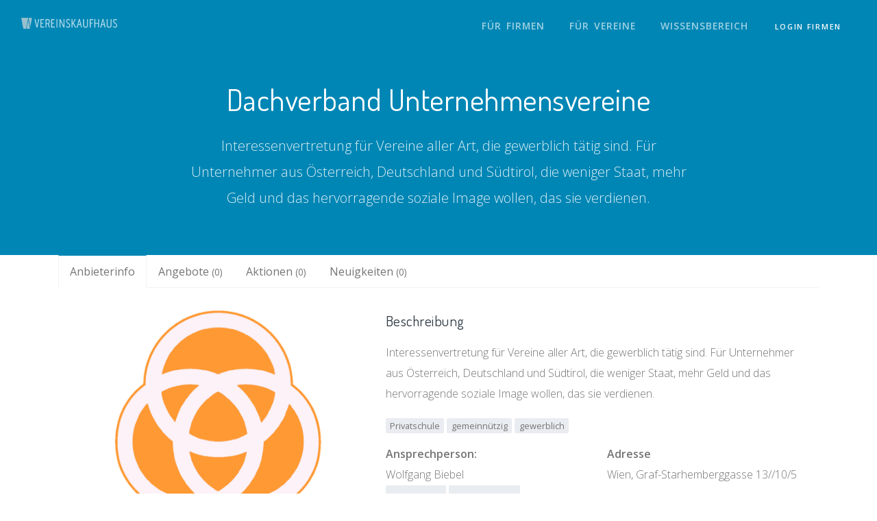

--- FILE ---
content_type: text/html; charset=UTF-8
request_url: https://vereinskaufhaus.com/a/c/dachverband-unternehmensvereine
body_size: 11042
content:
<!DOCTYPE html>
<html lang="de-DE">
<head>
    <meta content="width=device-width, initial-scale=1, maximum-scale=5" name="viewport">
    <meta charset="utf-8">
    <meta http-equiv="X-UA-Compatible" content="IE=edge">

    <!-- Vereinskaufhaus Favicon -->
<link rel="apple-touch-icon" sizes="180x180" href="/favicon/apple-touch-icon.png">
<link rel="icon" type="image/png" sizes="32x32" href="/favicon/favicon-32x32.png">
<link rel="icon" type="image/png" sizes="16x16" href="/favicon/favicon-16x16.png">
<link rel="manifest" href="/favicon/site.webmanifest">
<link rel="mask-icon" href="/favicon/safari-pinned-tab.svg" color="#5bbad5">
<meta name="msapplication-TileColor" content="#da532c">
<meta name="theme-color" content="#ffffff">
    <!-- SEO -->
    <title>Dachverband Unternehmensvereine | Aktuelle Infos 2026 | Angebotssuche vom Vereinskaufhaus</title>
    <meta name="author" content="lmnop group GmbH">
    <meta name="description" content="▷ Finde relevante Angebote von Dachverband Unternehmensvereine aus Wien auf einen Blick | Informationen über Privatschule, gemeinnützig etc. erhalten und Unternehmen kontaktieren ➨ mehr Infos"/>

    <meta property="og:type" content="article"/>
    <meta property="og:title" content="Dachverband Unternehmensvereine | Aktuelle Infos 2026 | Angebotssuche vom Vereinskaufhaus"/>
    <meta property="og:site_name" content="Dachverband Unternehmensvereine | Aktuelle Infos 2026 | Angebotssuche vom Vereinskaufhaus"/>
    <meta property="og:description"
          content="▷ Finde relevante Angebote von Dachverband Unternehmensvereine aus Wien auf einen Blick | Informationen über Privatschule, gemeinnützig etc. erhalten und Unternehmen kontaktieren ➨ mehr Infos"/>
    <meta property="og:image" content="https://cdn.vereinsplaner.at/share/b2b/shareimage-angebotssuche.png"/>
    <meta name="robots" content="INDEX,FOLLOW"/>

    <!-- TRUENDO Privacy Center -->

    <script id="truendoAutoBlock" type="text/javascript" src="https://cdn.priv.center/pc/truendo_cmp.pid.js" data-siteid="ed2425ee-41a3-4d20-b826-9adc28ae9c57"></script>

    <!-- End TRUENDO Privacy Center -->
        
    <link rel="canonical" href="https://vereinskaufhaus.com/a/c/dachverband-unternehmensvereine">

    <link rel="preload" as="style" href="https://vereinskaufhaus.com/build/assets/app-71439ccc.css" /><link rel="stylesheet" href="https://vereinskaufhaus.com/build/assets/app-71439ccc.css" />    <!-- Styles -->


    <script type="application/ld+json">
{
"@context": "http://schema.org",
"@type": "Organization",
"name": "Vereinskaufhaus",
"url": "https://vereinskaufhaus.com",
"logo": {
"@type": "ImageObject",
"url": "https://cdn.vereinsplaner.at/vereinskaufhaus/landingpage/logo/vereinskaufhaus_broad_dark.png",
"width": "1000",
"height": "241",
"caption": "Vereinskaufhaus Logo"
},
"contactPoint": [
{
"@type": "ContactPoint",
"telephone": "+43 (0)699 11321111",
"contactType": "Vereinskaufhaus Support",
"email": "support@vereinskaufhaus.com",
"areaServed": [
"AT", "DE"
],
"availableLanguage": [
"German"
]
}
],
"sameAs": [
]
}


</script>

    
    </head>
<body>


    <div id="cookieContainer" class="hidden">
    <div id="cc-banner" style="display: none; position: fixed; width: 100%; z-index: 9999; height: 100vh;background: rgba(0,0,0,0.4);">
        <div class="modal fade show" id="exampleModal" tabindex="-1" role="dialog" aria-labelledby="exampleModalLabel" style="display: block;">
            <div class="modal-dialog" role="document">
                <div class="modal-content">
                    <div class="modal-header pb-0">
                        <span class="modal-title" style="font-size: 23px;font-weight: bold;">
                            Datenschutz
                        </span>
                    </div>
                    <div class="modal-body pb-0">
                        Diese Website verwendet Cookies und Dienste um Inhalte zu personalisieren und Zugriffe auf der Webseite zu analysieren.
                        Wähle ALLE AKZEPTIEREN, um allen Kategorien zuzustimmen, oder OPTIONEN, um eine individuelle Auswahl zu
                        treffen.
                    </div>
                    <div class="modal-footer">
                        <button class="btn btn-sm btn-secondary" onclick="javascript:Truendo.openCookieSettings()">
                            Optionen
                        </button>
                        &nbsp;
                        <button onclick="javascript:Truendo.acceptAllCookies()" class="btn btn-sm btn-primary">
                            Alle Akzeptieren
                        </button>
                    </div>
                </div>
            </div>
        </div>
    </div>
</div>


<script>
    var cookieContainerAlreadyShown = false;

    function showCookieHint() {
        var cookieHintContainer = document.querySelector('#cookieContainer');

        cookieHintContainer.style.visibility = 'visible';
        cookieHintContainer.style.opacity = '1';
    }


    document.addEventListener('mousemove', showCookieHint);
    document.addEventListener('touchstart', showCookieHint);
    document.addEventListener('scroll', showCookieHint);
</script>
    <nav class="navbar navbar-expand-lg navbar-light navbar-stick-dark" data-navbar="sticky">
    <div class="container-fluid">

        <div class="navbar-left">
                            <button class="navbar-toggler" type="button">&#9776;</button>
                        <a class="navbar-brand" href="/">
                <img class="logo-dark lozad" data-src="https://cdn.vereinsplaner.at/vereinskaufhaus/landingpage/logo/vereinskaufhaus_broad_dark.png"
                     alt="Vereinskaufhaus Logo" width="140px">
                <img class="logo-light lozad" data-src="https://cdn.vereinsplaner.at/vereinskaufhaus/landingpage/logo/vereinskaufhaus_broad_light.png"
                     alt="Vereinskaufhaus Logo" width="140px">
            </a>
        </div>

        <section class="navbar-mobile">
            <nav class="nav nav-navbar ml-auto">
                                                            <a class="nav-link" href="/fuer-firmen">Für Firmen</a>
                                                                                <a class="nav-link" href="/fuer-vereine">Für Vereine</a>
                                                                                <a class="nav-link" href="/blog">Wissensbereich</a>
                                                    <div class="d-block d-md-none pt-7">
                                                                                                                                        <a href="https://anbieter.vereinsplaner.at/login"
   target="_self"
   class="  
            btn
            btn-sm
             btn-primary
                         ">
    Login Firmen
</a>
                                                                                        </div>
            </nav>
        </section>
                                                                            <a href="https://anbieter.vereinsplaner.at/login"
   target="_self"
   class="  
            btn
            btn-sm
             btn-primary
                         ">
    Login Firmen
</a>
                                        </div>
</nav>
        <header class="header text-center text-white b2b pb-7 pt-9"
            style="background-color: #0086b5;">
        <div class="container">
            <div class="row">
                <div class="col-md-8 mx-auto">
                    <h1>Dachverband Unternehmensvereine</h1>
                    <p class="lead-2 mt-4">Interessenvertretung für Vereine aller Art, die gewerblich tätig sind. Für Unternehmer aus Österreich, Deutschland und Südtirol, die weniger Staat, mehr Geld und das hervorragende soziale Image wollen, das sie verdienen.</p>
                </div>
            </div>
        </div>
    </header>

    <main class="main-content b2b">
        <section class="section bb-1 pt-0">
            <div class="container">
                <ul class="nav nav-tabs" role="tablist">
    <li class="nav-item">
        <a class=" nav-link active"
           href="https://vereinskaufhaus.com/a/c/dachverband-unternehmensvereine">Anbieterinfo</a>
    </li>
    <li class="nav-item">
        <a class="nav-link"
           href="https://vereinskaufhaus.com/a/c/dachverband-unternehmensvereine/angebote">Angebote <small>(0)</small></a>
    </li>
    <li class="nav-item">
        <a class="nav-link"
        href="https://vereinskaufhaus.com/a/c/dachverband-unternehmensvereine/aktionen">Aktionen <small>(0)</small></a>
    </li>
    <li class="nav-item">
        <a class="nav-link"
        href="https://vereinskaufhaus.com/a/c/dachverband-unternehmensvereine/neuigkeiten">Neuigkeiten <small>(0)</small></a>
    </li>
</ul>
                <div class="b2b-detail p-4 pt-6">
                    <div class="row gap-y">
                        
    <div class="col-md-5 mb-5 mb-md-0 text-center">
        <img class="b2b-logo"
             src="https://cdn.vereinsplaner.at/b2b/anbieter/profil/zn1kpZCEl03KVDQuKpZBDwd2JrAxe4srbKM6uKH7.png"
             alt="Dachverband Unternehmensvereine Logo">
    </div>


    <div class="col-md-7">
        <h5>Beschreibung</h5>
        <p>
            <p>Interessenvertretung für Vereine aller Art, die gewerblich tätig sind. Für Unternehmer aus Österreich, Deutschland und Südtirol, die weniger Staat, mehr Geld und das hervorragende soziale Image wollen, das sie verdienen.</p>
        </p>
        <div class="mb-3">
                            <span class="badge badge-secondary">Privatschule</span>
                            <span class="badge badge-secondary">gemeinnützig</span>
                            <span class="badge badge-secondary">gewerblich</span>
                    </div>

        <div class="row">

            <div class="col-6">
                <strong>Ansprechperson: </strong><br>

                                    <span>Wolfgang Biebel</span>
                    <br>
                                            <a href="/cdn-cgi/l/email-protection#b0c79ed2d9d5d2d5dcf0c5dec4d5c2ded5d8ddd5dec3c6d5c2d5d9ded59ed3dfdd" class="btn btn-sm btn-secondary">
                            E-Mail
                        </a>
                    
                                            <a href="tel:+43 664 1281999"
                           class="btn btn-sm btn-secondary">
                            Anrufen
                        </a>
                                                </div>

            <div class="col-6">
                <strong>Adresse</strong><br>
                <span> Wien, Graf-Starhemberggasse 13//10/5</span>
            </div>


        </div>
        <div class="row mt-2">
            <div class="col-6">
                <strong>Social:</strong><br>
                <div class="social social-sm social-gray social-inline mt-2">
                                            <a class="social-web"
                           target="_blank"
                           href="https://unternehmensvereine.eu/">
                            <i class="fa-2x fa fa-globe-europe"></i>
                        </a>
                                            <a class="social-web"
                           target="_blank"
                           href="https://www.youtube.com/channel/UCflWlCNKH-vvr83opEEWkxw/featured">
                            <i class="fa-2x fa fa-globe-europe"></i>
                        </a>
                                    </div>
            </div>

            <div class="col-6">
                <strong>Aktualisiert: </strong><br>
                <span>06.09.2021</span>
            </div>
        </div>
        <div class="row mt-2 districts" id="active-district-list-container">
            <div class="col-12">
                <strong>Auftragsgebiete: <small><a href='#' class="expander underline pointer-event"> - Alle anzeigen</a></small></strong><br>
                <ul id="active-district-list">
                                            <li>Alsergrund</li>
                                            <li>Amstetten</li>
                                            <li>Baden</li>
                                            <li>Bludenz</li>
                                            <li>Braunau am Inn</li>
                                            <li>Bregenz</li>
                                            <li>Brigittenau</li>
                                            <li>Bruck an der Leitha</li>
                                            <li>Bruck-Mürzzuschlag</li>
                                            <li>Deutschlandsberg</li>
                                            <li>Donaustadt</li>
                                            <li>Dornbirn</li>
                                            <li>Döbling</li>
                                            <li>Eferding</li>
                                            <li>Eisenstadt</li>
                                            <li>Eisenstadt-Umgebung</li>
                                            <li>Favoriten</li>
                                            <li>Feldkirch</li>
                                            <li>Feldkirchen</li>
                                            <li>Floridsdorf</li>
                                            <li>Freistadt</li>
                                            <li>Gmunden</li>
                                            <li>Gmünd</li>
                                            <li>Graz Stadt</li>
                                            <li>Graz Umgebung</li>
                                            <li>Grieskirchen</li>
                                            <li>Gänserndorf</li>
                                            <li>Güssing</li>
                                            <li>Hallein</li>
                                            <li>Hartberg-Fürstenfeld</li>
                                            <li>Hermagor</li>
                                            <li>Hernals</li>
                                            <li>Hietzing</li>
                                            <li>Hollabrunn</li>
                                            <li>Horn</li>
                                            <li>Imst</li>
                                            <li>Innere Stadt</li>
                                            <li>Innsbruck</li>
                                            <li>Innsbruck Land</li>
                                            <li>Jennersdorf</li>
                                            <li>Josefstadt</li>
                                            <li>Kirchdorf an der Krems</li>
                                            <li>Kitzbühel</li>
                                            <li>Klagenfurt am Wörthersee</li>
                                            <li>Klagenfurt-Land</li>
                                            <li>Korneuburg</li>
                                            <li>Krems an der Donau</li>
                                            <li>Krems-Land</li>
                                            <li>Kufstein</li>
                                            <li>Landeck</li>
                                            <li>Landstraße</li>
                                            <li>Leibnitz</li>
                                            <li>Leoben</li>
                                            <li>Leopoldstadt</li>
                                            <li>Lienz</li>
                                            <li>Liesing</li>
                                            <li>Liezen</li>
                                            <li>Lilienfeld</li>
                                            <li>Linz</li>
                                            <li>Linz-Land</li>
                                            <li>Margareten</li>
                                            <li>Mariahilf</li>
                                            <li>Mattersburg</li>
                                            <li>Meidling</li>
                                            <li>Melk</li>
                                            <li>Mistelbach</li>
                                            <li>Murau</li>
                                            <li>Murtal</li>
                                            <li>Mödling</li>
                                            <li>Neubau</li>
                                            <li>Neunkirchen</li>
                                            <li>Neusiedl am See</li>
                                            <li>Oberpullendorf</li>
                                            <li>Oberwart</li>
                                            <li>Ottakring</li>
                                            <li>Penzing</li>
                                            <li>Perg</li>
                                            <li>Reutte</li>
                                            <li>Ried im Innkreis</li>
                                            <li>Rohrbach</li>
                                            <li>Rudolfsheim-Fünfhaus</li>
                                            <li>Rust</li>
                                            <li>Salzburg</li>
                                            <li>Salzburg-Umgebung</li>
                                            <li>Sankt Johann im Pongau</li>
                                            <li>Sankt Pölten</li>
                                            <li>Sankt Pölten-Land</li>
                                            <li>Sankt Veit an der Glan</li>
                                            <li>Scheibbs</li>
                                            <li>Schwaz</li>
                                            <li>Schärding</li>
                                            <li>Simmering</li>
                                            <li>Spittal an der Drau</li>
                                            <li>Steyr</li>
                                            <li>Steyr-Land</li>
                                            <li>Südoststeiermark</li>
                                            <li>Tamsweg</li>
                                            <li>Tulln</li>
                                            <li>Urfahr-Umgebung</li>
                                            <li>Villach</li>
                                            <li>Villach-Land</li>
                                            <li>Voitsberg</li>
                                            <li>Vöcklabruck</li>
                                            <li>Völkermarkt</li>
                                            <li>Waidhofen an der Thaya</li>
                                            <li>Waidhofen an der Ybbs</li>
                                            <li>Weiz</li>
                                            <li>Wels</li>
                                            <li>Wels-Land</li>
                                            <li>Wieden</li>
                                            <li>Wien-Umgebung (veraltet)</li>
                                            <li>Wiener Neustadt</li>
                                            <li>Wiener Neustadt-Land</li>
                                            <li>Wolfsberg</li>
                                            <li>Währing</li>
                                            <li>Zell am See</li>
                                            <li>Zwettl</li>
                                            <li> Vinschgau</li>
                                            <li>Bozen</li>
                                            <li>Burggrafenamt</li>
                                            <li>Eisacktal</li>
                                            <li>Pustertal</li>
                                            <li>Salten-Schlern</li>
                                            <li>Wipptal</li>
                                            <li>Überetsch-Südtiroler Unterland</li>
                                            <li>Aichach-Friedberg</li>
                                            <li>Altötting</li>
                                            <li>Amberg</li>
                                            <li>Amberg-Sulzbach</li>
                                            <li>Ansbach</li>
                                            <li>Ansbach</li>
                                            <li>Aschaffenburg</li>
                                            <li>Aschaffenburg</li>
                                            <li>Augsburg</li>
                                            <li>Augsburg</li>
                                            <li>Bad Kissingen</li>
                                            <li>Bad Tölz-Wolfratshausen</li>
                                            <li>Bamberg</li>
                                            <li>Bamberg</li>
                                            <li>Bayreuth</li>
                                            <li>Bayreuth</li>
                                            <li>Berchtesgadener Land</li>
                                            <li>Cham</li>
                                            <li>Coburg</li>
                                            <li>Coburg</li>
                                            <li>Dachau</li>
                                            <li>Deggendorf</li>
                                            <li>Dillingen a.d. Donau</li>
                                            <li>Dingolfing-Landau</li>
                                            <li>Donau-Ries</li>
                                            <li>Ebersberg</li>
                                            <li>Eichstätt</li>
                                            <li>Erding</li>
                                            <li>Erlangen</li>
                                            <li>Erlangen-Höchstadt</li>
                                            <li>Forchheim</li>
                                            <li>Freising</li>
                                            <li>Freyung-Grafenau</li>
                                            <li>Fürstenfeldbruck</li>
                                            <li>Fürth</li>
                                            <li>Fürth</li>
                                            <li>Garmisch-Partenkirchen</li>
                                            <li>Günzburg</li>
                                            <li>Haßberge</li>
                                            <li>Hof</li>
                                            <li>Hof</li>
                                            <li>Ingolstadt</li>
                                            <li>Kaufbeuren</li>
                                            <li>Kelheim</li>
                                            <li>Kempten (Allgäu)</li>
                                            <li>Kitzingen</li>
                                            <li>Kronach</li>
                                            <li>Kulmbach</li>
                                            <li>Landsberg am Lech</li>
                                            <li>Landshut</li>
                                            <li>Landshut</li>
                                            <li>Lichtenfels</li>
                                            <li>Lindau (Bodensee)</li>
                                            <li>Main-Spessart</li>
                                            <li>Memmingen</li>
                                            <li>Miesbach</li>
                                            <li>Miltenberg</li>
                                            <li>Mühldorf a. Inn</li>
                                            <li>München</li>
                                            <li>München</li>
                                            <li>Neu-Ulm</li>
                                            <li>Neuburg-Schrobenhausen</li>
                                            <li>Neumarkt i.d. OPf.</li>
                                            <li>Neustadt a.d. Aisch-Bad Windsheim</li>
                                            <li>Neustadt a.d. Waldnaab</li>
                                            <li>Nürnberg</li>
                                            <li>Nürnberger Land</li>
                                            <li>Oberallgäu</li>
                                            <li>Ostallgäu</li>
                                            <li>Passau</li>
                                            <li>Passau</li>
                                            <li>Pfaffenhofen a.d. Ilm</li>
                                            <li>Regen</li>
                                            <li>Regensburg</li>
                                            <li>Regensburg</li>
                                            <li>Rhön-Grabfeld</li>
                                            <li>Rosenheim</li>
                                            <li>Rosenheim</li>
                                            <li>Roth</li>
                                            <li>Rottal-Inn</li>
                                            <li>Schwabach</li>
                                            <li>Schwandorf</li>
                                            <li>Schweinfurt</li>
                                            <li>Schweinfurt</li>
                                            <li>Starnberg</li>
                                            <li>Straubing</li>
                                            <li>Straubing-Bogen</li>
                                            <li>Tirschenreuth</li>
                                            <li>Traunstein</li>
                                            <li>Unterallgäu</li>
                                            <li>Weiden i.d. OPf.</li>
                                            <li>Weilheim-Schongau</li>
                                            <li>Weißenburg-Gunzenhausen</li>
                                            <li>Wunsiedel i. Fichtelgebirge</li>
                                            <li>Würzburg</li>
                                            <li>Würzburg</li>
                                            <li>Aarau</li>
                                            <li>Affoltern</li>
                                            <li>Ahrweiler</li>
                                            <li>Aigle</li>
                                            <li>Alb-Donau-Kreis</li>
                                            <li>Albula</li>
                                            <li>Altenburger Land</li>
                                            <li>Altenkirchen (Westerwald)</li>
                                            <li>Altmarkkreis Salzwedel</li>
                                            <li>Alzey-Worms</li>
                                            <li>Ammerland</li>
                                            <li>Andelfingen</li>
                                            <li>Anhalt-Bitterfeld</li>
                                            <li>Arbon</li>
                                            <li>Arlesheim</li>
                                            <li>Aurich</li>
                                            <li>Bad Dürkheim</li>
                                            <li>Bad Kreuznach</li>
                                            <li>Baden</li>
                                            <li>Baden-Baden</li>
                                            <li>Barnim</li>
                                            <li>Bautzen</li>
                                            <li>Bellinzona</li>
                                            <li>Bergstraße</li>
                                            <li>Berlin</li>
                                            <li>Bern-Mittelland</li>
                                            <li>Bernina</li>
                                            <li>Bernkastel-Wittlich</li>
                                            <li>Biberach</li>
                                            <li>Biel/Bienne</li>
                                            <li>Bielefeld</li>
                                            <li>Birkenfeld</li>
                                            <li>Blenio</li>
                                            <li>Bochum</li>
                                            <li>Bodenseekreis</li>
                                            <li>Bonn</li>
                                            <li>Borken</li>
                                            <li>Bottrop</li>
                                            <li>Boudry</li>
                                            <li>Brandenburg an der Havel</li>
                                            <li>Braunschweig</li>
                                            <li>Breisgau-Hochschwarzwald</li>
                                            <li>Bremen</li>
                                            <li>Bremerhaven</li>
                                            <li>Bremgarten</li>
                                            <li>Brig</li>
                                            <li>Broye-Vully</li>
                                            <li>Brugg</li>
                                            <li>Bucheggberg</li>
                                            <li>Burgenlandkreis</li>
                                            <li>Böblingen</li>
                                            <li>Börde</li>
                                            <li>Bülach</li>
                                            <li>Calw</li>
                                            <li>Celle</li>
                                            <li>Chemnitz</li>
                                            <li>Cloppenburg</li>
                                            <li>Cochem-Zell</li>
                                            <li>Coesfeld</li>
                                            <li>Conthey</li>
                                            <li>Cottbus</li>
                                            <li>Cuxhaven</li>
                                            <li>Dahme-Spreewald</li>
                                            <li>Darmstadt</li>
                                            <li>Darmstadt-Dieburg</li>
                                            <li>Delmenhorst</li>
                                            <li>Delémont</li>
                                            <li>Dessau-Roßlau</li>
                                            <li>Dielsdorf</li>
                                            <li>Diepholz</li>
                                            <li>Dietikon</li>
                                            <li>Dithmarschen</li>
                                            <li>Donnersbergkreis</li>
                                            <li>Dorneck</li>
                                            <li>Dortmund</li>
                                            <li>Dresden</li>
                                            <li>Duisburg</li>
                                            <li>Düren</li>
                                            <li>Düsseldorf</li>
                                            <li>Eichsfeld</li>
                                            <li>Eifelkreis Bitburg-Prüm</li>
                                            <li>Einsiedeln</li>
                                            <li>Eisenach</li>
                                            <li>Elbe-Elster</li>
                                            <li>Emden</li>
                                            <li>Emmendingen</li>
                                            <li>Emmental</li>
                                            <li>Emsland</li>
                                            <li>Ennepe-Ruhr-Kreis</li>
                                            <li>Entlebuch</li>
                                            <li>Entremont</li>
                                            <li>Enzkreis</li>
                                            <li>Erfurt</li>
                                            <li>Erzgebirgskreis</li>
                                            <li>Essen</li>
                                            <li>Esslingen</li>
                                            <li>Euskirchen</li>
                                            <li>Flensburg</li>
                                            <li>Frankenthal (Pfalz)</li>
                                            <li>Frankfurt (Oder)</li>
                                            <li>Frankfurt am Main</li>
                                            <li>Frauenfeld</li>
                                            <li>Freiburg im Breisgau</li>
                                            <li>Freudenstadt</li>
                                            <li>Friesland</li>
                                            <li>Frutigen-Niedersimmental</li>
                                            <li>Fulda</li>
                                            <li>Gelsenkirchen</li>
                                            <li>Gera</li>
                                            <li>Germersheim</li>
                                            <li>Gersau</li>
                                            <li>Gießen</li>
                                            <li>Gifhorn</li>
                                            <li>Goms</li>
                                            <li>Goslar</li>
                                            <li>Gotha</li>
                                            <li>Grafschaft Bentheim</li>
                                            <li>Greiz</li>
                                            <li>Gros-de-Vaud</li>
                                            <li>Groß-Gerau</li>
                                            <li>Gäu</li>
                                            <li>Göppingen</li>
                                            <li>Görlitz</li>
                                            <li>Gösgen</li>
                                            <li>Göttingen</li>
                                            <li>Gütersloh</li>
                                            <li>Hagen</li>
                                            <li>Halle (Saale)</li>
                                            <li>Hamburg</li>
                                            <li>Hameln-Pyrmont</li>
                                            <li>Hamm</li>
                                            <li>Harburg</li>
                                            <li>Harz</li>
                                            <li>Havelland</li>
                                            <li>Heidekreis</li>
                                            <li>Heidelberg</li>
                                            <li>Heidenheim</li>
                                            <li>Heilbronn</li>
                                            <li>Heilbronn</li>
                                            <li>Heinsberg</li>
                                            <li>Helmstedt</li>
                                            <li>Herford</li>
                                            <li>Herne</li>
                                            <li>Hersfeld-Rotenburg</li>
                                            <li>Herzogtum Lauenburg</li>
                                            <li>Hildburghausen</li>
                                            <li>Hildesheim</li>
                                            <li>Hinterland</li>
                                            <li>Hinterrhein</li>
                                            <li>Hinwil</li>
                                            <li>Hochdorf</li>
                                            <li>Hochsauerlandkreis</li>
                                            <li>Hochtaunuskreis</li>
                                            <li>Hohenlohekreis</li>
                                            <li>Holzminden</li>
                                            <li>Horgen</li>
                                            <li>Hérens</li>
                                            <li>Höfe</li>
                                            <li>Höxter</li>
                                            <li>Ilm-Kreis</li>
                                            <li>Imboden</li>
                                            <li>Inn</li>
                                            <li>Interlaken-Oberhasli</li>
                                            <li>Jena</li>
                                            <li>Jerichower Land</li>
                                            <li>Jura bernois</li>
                                            <li>Jura-Nord vaudois</li>
                                            <li>Kaiserslautern</li>
                                            <li>Kaiserslautern</li>
                                            <li>Karlsruhe</li>
                                            <li>Karlsruhe</li>
                                            <li>Kassel</li>
                                            <li>Kassel</li>
                                            <li>Kiel</li>
                                            <li>Kleve</li>
                                            <li>Koblenz</li>
                                            <li>Konstanz</li>
                                            <li>Krefeld</li>
                                            <li>Kreuzlingen</li>
                                            <li>Kulm</li>
                                            <li>Kusel</li>
                                            <li>Kyffhäuserkreis</li>
                                            <li>Köln</li>
                                            <li>Küssnacht (SZ)</li>
                                            <li>La Broye</li>
                                            <li>La Chaux-de-Fonds</li>
                                            <li>La Glâne</li>
                                            <li>La Gruyère</li>
                                            <li>La Sarine</li>
                                            <li>La Veveyse</li>
                                            <li>Lahn-Dill-Kreis</li>
                                            <li>Landau in der Pfalz</li>
                                            <li>Landquart</li>
                                            <li>Laufen</li>
                                            <li>Laufenburg</li>
                                            <li>Lausanne</li>
                                            <li>Lavaux-Oron</li>
                                            <li>Le Locle</li>
                                            <li>Lebern</li>
                                            <li>Leer</li>
                                            <li>Leer</li>
                                            <li>Leer</li>
                                            <li>Leer</li>
                                            <li>Leer</li>
                                            <li>Leer</li>
                                            <li>Leer</li>
                                            <li>Leer</li>
                                            <li>Leer</li>
                                            <li>Leipzig</li>
                                            <li>Leipzig</li>
                                            <li>Lenzburg</li>
                                            <li>Les Franches-Montagnes</li>
                                            <li>Leuk</li>
                                            <li>Leventina</li>
                                            <li>Leverkusen</li>
                                            <li>Liechtenstein</li>
                                            <li>Liestal</li>
                                            <li>Limburg-Weilburg</li>
                                            <li>Lippe</li>
                                            <li>Locarno</li>
                                            <li>Ludwigsburg</li>
                                            <li>Ludwigshafen am Rhein</li>
                                            <li>Ludwigslust-Parchim</li>
                                            <li>Lugano</li>
                                            <li>Luzern-Land</li>
                                            <li>Luzern-Stadt</li>
                                            <li>Lörrach</li>
                                            <li>Lübeck</li>
                                            <li>Lüchow-Dannenberg</li>
                                            <li>Lüneburg</li>
                                            <li>Magdeburg</li>
                                            <li>Main-Kinzig-Kreis</li>
                                            <li>Main-Tauber-Kreis</li>
                                            <li>Main-Taunus-Kreis</li>
                                            <li>Mainz</li>
                                            <li>Mainz-Bingen</li>
                                            <li>Maloja</li>
                                            <li>Mannheim</li>
                                            <li>Mansfeld-Südharz</li>
                                            <li>Marburg-Biedenkopf</li>
                                            <li>March</li>
                                            <li>Martigny</li>
                                            <li>Mayen-Koblenz</li>
                                            <li>Mecklenburgische Seenplatte</li>
                                            <li>Meilen</li>
                                            <li>Meißen</li>
                                            <li>Mendrisio</li>
                                            <li>Merzig-Wadern</li>
                                            <li>Mettmann</li>
                                            <li>Minden-Lübbecke</li>
                                            <li>Mittelland</li>
                                            <li>Mittelsachsen</li>
                                            <li>Moesa</li>
                                            <li>Monthey</li>
                                            <li>Morges</li>
                                            <li>Muri</li>
                                            <li>Märkisch-Oderland</li>
                                            <li>Märkischer Kreis</li>
                                            <li>Mönchengladbach</li>
                                            <li>Mülheim an der Ruhr</li>
                                            <li>Münchwilen</li>
                                            <li>Münster</li>
                                            <li>Neckar-Odenwald-Kreis</li>
                                            <li>Neuchâtel</li>
                                            <li>Neumünster</li>
                                            <li>Neunkirchen</li>
                                            <li>Neustadt an der Weinstraße</li>
                                            <li>Neuwied</li>
                                            <li>Nienburg (Weser)</li>
                                            <li>Nordfriesland</li>
                                            <li>Nordhausen</li>
                                            <li>Nordsachsen</li>
                                            <li>Nordwestmecklenburg</li>
                                            <li>Northeim</li>
                                            <li>Nyon</li>
                                            <li>Oberaargau</li>
                                            <li>Oberbergischer Kreis</li>
                                            <li>Oberhausen</li>
                                            <li>Oberhavel</li>
                                            <li>Oberklettgau</li>
                                            <li>Obersimmental-Saanen</li>
                                            <li>Oberspreewald-Lausitz</li>
                                            <li>Odenwaldkreis</li>
                                            <li>Oder-Spree</li>
                                            <li>Offenbach</li>
                                            <li>Offenbach am Main</li>
                                            <li>Oldenburg (Oldb)</li>
                                            <li>Oldenburg</li>
                                            <li>Olpe</li>
                                            <li>Olten</li>
                                            <li>Ortenaukreis</li>
                                            <li>Osnabrück</li>
                                            <li>Osnabrück</li>
                                            <li>Ostalbkreis</li>
                                            <li>Osterholz</li>
                                            <li>Osterode am Harz</li>
                                            <li>Ostholstein</li>
                                            <li>Ostprignitz-Ruppin</li>
                                            <li>Ouest lausannois</li>
                                            <li>Paderborn</li>
                                            <li>Peine</li>
                                            <li>Pforzheim</li>
                                            <li>Pfäffikon</li>
                                            <li>Pinneberg</li>
                                            <li>Pirmasens</li>
                                            <li>Plessur</li>
                                            <li>Plön</li>
                                            <li>Porrentruy</li>
                                            <li>Potsdam</li>
                                            <li>Potsdam-Mittelmark</li>
                                            <li>Prignitz</li>
                                            <li>Prättigau/Davos</li>
                                            <li>Raron</li>
                                            <li>Rastatt</li>
                                            <li>Ravensburg</li>
                                            <li>Recklinghausen</li>
                                            <li>Region Hannover</li>
                                            <li>Regionalverband Saarbrücken</li>
                                            <li>Reiat</li>
                                            <li>Rems-Murr-Kreis</li>
                                            <li>Remscheid</li>
                                            <li>Rendsburg-Eckernförde</li>
                                            <li>Reutlingen</li>
                                            <li>Rhein-Erft-Kreis</li>
                                            <li>Rhein-Hunsrück-Kreis</li>
                                            <li>Rhein-Kreis Neuss</li>
                                            <li>Rhein-Lahn-Kreis</li>
                                            <li>Rhein-Neckar-Kreis</li>
                                            <li>Rhein-Pfalz-Kreis</li>
                                            <li>Rhein-Sieg-Kreis</li>
                                            <li>Rheinfelden</li>
                                            <li>Rheingau-Taunus-Kreis</li>
                                            <li>Rheinisch-Bergischer Kreis</li>
                                            <li>Rheintal</li>
                                            <li>Riviera</li>
                                            <li>Riviera-Pays-d&#039;Enhaut</li>
                                            <li>Rorschach</li>
                                            <li>Rostock</li>
                                            <li>Rostock</li>
                                            <li>Rotenburg (Wümme)</li>
                                            <li>Rottweil</li>
                                            <li>Saale-Holzland-Kreis</li>
                                            <li>Saale-Orla-Kreis</li>
                                            <li>Saalekreis</li>
                                            <li>Saalfeld-Rudolstadt</li>
                                            <li>Saarlouis</li>
                                            <li>Saarpfalz-Kreis</li>
                                            <li>Saint-Maurice</li>
                                            <li>Salzgitter</li>
                                            <li>Salzlandkreis</li>
                                            <li>Sarganserland</li>
                                            <li>Schaffhausen</li>
                                            <li>Schaumburg</li>
                                            <li>Schleitheim</li>
                                            <li>Schleswig-Flensburg</li>
                                            <li>Schmalkalden-Meiningen</li>
                                            <li>Schwalm-Eder-Kreis</li>
                                            <li>Schwarzwald-Baar-Kreis</li>
                                            <li>Schwerin</li>
                                            <li>Schwyz</li>
                                            <li>Schwäbisch Hall</li>
                                            <li>See</li>
                                            <li>See-Gaster</li>
                                            <li>Seeland</li>
                                            <li>Segeberg</li>
                                            <li>Sense</li>
                                            <li>Siegen-Wittgenstein</li>
                                            <li>Sierre</li>
                                            <li>Sigmaringen</li>
                                            <li>Sion</li>
                                            <li>Sissach</li>
                                            <li>Soest</li>
                                            <li>Solingen</li>
                                            <li>Solothurn</li>
                                            <li>Sonneberg</li>
                                            <li>Speyer</li>
                                            <li>Spree-Neiße</li>
                                            <li>St. Gallen</li>
                                            <li>St. Wendel</li>
                                            <li>Stade</li>
                                            <li>Stein</li>
                                            <li>Steinburg</li>
                                            <li>Steinfurt</li>
                                            <li>Stendal</li>
                                            <li>Stormarn</li>
                                            <li>Stuttgart</li>
                                            <li>Städteregion Aachen</li>
                                            <li>Suhl</li>
                                            <li>Sursee</li>
                                            <li>Surselva</li>
                                            <li>Sächsische Schweiz-Osterzgebirge</li>
                                            <li>Sömmerda</li>
                                            <li>Südliche Weinstraße</li>
                                            <li>Südwestpfalz</li>
                                            <li>Teltow-Fläming</li>
                                            <li>Thal</li>
                                            <li>Thierstein</li>
                                            <li>Thun</li>
                                            <li>Toggenburg</li>
                                            <li>Trier</li>
                                            <li>Trier-Saarburg</li>
                                            <li>Tuttlingen</li>
                                            <li>Tübingen</li>
                                            <li>Uckermark</li>
                                            <li>Uelzen</li>
                                            <li>Ulm</li>
                                            <li>Unna</li>
                                            <li>Unstrut-Hainich-Kreis</li>
                                            <li>Unterklettgau</li>
                                            <li>Uster</li>
                                            <li>Val-de-Ruz</li>
                                            <li>Val-de-Travers</li>
                                            <li>Vallemaggia</li>
                                            <li>Vechta</li>
                                            <li>Verden</li>
                                            <li>Viersen</li>
                                            <li>Visp</li>
                                            <li>Vogelsbergkreis</li>
                                            <li>Vogtlandkreis</li>
                                            <li>Vorderland</li>
                                            <li>Vorpommern-Greifswald</li>
                                            <li>Vorpommern-Rügen</li>
                                            <li>Vulkaneifel</li>
                                            <li>Waldeck-Frankenberg</li>
                                            <li>Waldenburg</li>
                                            <li>Waldshut</li>
                                            <li>Warendorf</li>
                                            <li>Wartburgkreis</li>
                                            <li>Wasseramt</li>
                                            <li>Weimar</li>
                                            <li>Weimarer Land</li>
                                            <li>Weinfelden</li>
                                            <li>Werdenberg</li>
                                            <li>Werra-Meißner-Kreis</li>
                                            <li>Wesel</li>
                                            <li>Wesermarsch</li>
                                            <li>Westerwaldkreis</li>
                                            <li>Wetteraukreis</li>
                                            <li>Wiesbaden</li>
                                            <li>Wil</li>
                                            <li>Wilhelmshaven</li>
                                            <li>Willisau</li>
                                            <li>Winterthur</li>
                                            <li>Wittenberg</li>
                                            <li>Wittmund</li>
                                            <li>Wolfenbüttel</li>
                                            <li>Wolfsburg</li>
                                            <li>Worms</li>
                                            <li>Wuppertal</li>
                                            <li>Zofingen</li>
                                            <li>Zollernalbkreis</li>
                                            <li>Zurzach</li>
                                            <li>Zweibrücken</li>
                                            <li>Zwickau</li>
                                            <li>Zürich</li>
                                    </ul>
            </div>
        </div>
    </div>

    <section class="section">
    <div class="container">
                    <h5 class="mb-6">Könnte auch spannend sein</h5>

            <div class="row gap-y gap-2" data-shuffle="list">

                                    <div class="col-6 col-sm-6 col-md-3 align-self-stretch">
                        <div
                            class="card border hover-shadow-1 d-block b2b-company-suggestion align-self-stretch">
                            <div class="col-12 align-self-center text-center img-container mt-5 mb-5">
                                <img class="card-img-top pt-4"
                                     src="https://cdn.vereinsplaner.at/b2b/anbieter/profil/aWNByDlrhD8LCZ5lKIHE1FGJkaIPsQ9wbabvlqKi.png"
                                     alt="FlowCity - Bringt erfolgreiche Vereine weiter Logo">
                            </div>
                            <div class="col-12 info-container" style="display: inline-block">
                                <div class="pb-4">
                                    <small
                                        class="text-gray-dark pb-0 mb-0">
                                                                                    Workshops, Weiterbildungen
                                        
                                    </small>
                                    <h5 class="mb-0 text-dark">
                                        FlowCity - Bringt erfolgreiche Vereine weiter
                                    </h5>
                                    <p>
                                        Bei FlowCity kannst du deinen Verein, deine Mitglieder und dich weiterentwickeln. 
Wir unterstützen...
                                    </p>
                                </div>
                                <div class="text-right button-container">
                                    <a class="btn btn-primary btn-xs" href="/a/c/flowcity">
                                        Firma anzeigen
                                    </a>

                                </div>
                            </div>
                        </div>
                    </div>
                                    <div class="col-6 col-sm-6 col-md-3 align-self-stretch">
                        <div
                            class="card border hover-shadow-1 d-block b2b-company-suggestion align-self-stretch">
                            <div class="col-12 align-self-center text-center img-container mt-5 mb-5">
                                <img class="card-img-top pt-4"
                                     src="https://cdn.vereinsplaner.at/b2b/anbieter/profil/qTr92UJHGfKtLuIT5RJvU8TGljyXHISaFWdUHdvR.png"
                                     alt="Charmanter Elefant &amp; sein Porzellanladen Logo">
                            </div>
                            <div class="col-12 info-container" style="display: inline-block">
                                <div class="pb-4">
                                    <small
                                        class="text-gray-dark pb-0 mb-0">
                                                                                    Catering, Locations
                                        
                                    </small>
                                    <h5 class="mb-0 text-dark">
                                        Charmanter Elefant &amp; sein Porzellanladen
                                    </h5>
                                    <p>
                                        Charmanter Elefant &amp; sein Porzellanladen ist ein Cateringservice aus Linz, Oberösterreich.
                                    </p>
                                </div>
                                <div class="text-right button-container">
                                    <a class="btn btn-primary btn-xs" href="/a/c/charmanter-elefant">
                                        Firma anzeigen
                                    </a>

                                </div>
                            </div>
                        </div>
                    </div>
                                    <div class="col-6 col-sm-6 col-md-3 align-self-stretch">
                        <div
                            class="card border hover-shadow-1 d-block b2b-company-suggestion align-self-stretch">
                            <div class="col-12 align-self-center text-center img-container mt-5 mb-5">
                                <img class="card-img-top pt-4"
                                     src="https://cdn.vereinsplaner.at/b2b/anbieter/profil/tKOhHdruxt876L2CKrGjIP0a1XnFlaUwypX9BKVf.jpeg"
                                     alt="Reinhard’s Gitarren Logo">
                            </div>
                            <div class="col-12 info-container" style="display: inline-block">
                                <div class="pb-4">
                                    <small
                                        class="text-gray-dark pb-0 mb-0">
                                                                                    Musikequipment
                                        
                                    </small>
                                    <h5 class="mb-0 text-dark">
                                        Reinhard’s Gitarren
                                    </h5>
                                    <p>
                                        Reinhard’s Gitarren ist ein Gitarrenbauer in Wien.
                                    </p>
                                </div>
                                <div class="text-right button-container">
                                    <a class="btn btn-primary btn-xs" href="/a/c/reinhard-s-gitarren">
                                        Firma anzeigen
                                    </a>

                                </div>
                            </div>
                        </div>
                    </div>
                                    <div class="col-6 col-sm-6 col-md-3 align-self-stretch">
                        <div
                            class="card border hover-shadow-1 d-block b2b-company-suggestion align-self-stretch">
                            <div class="col-12 align-self-center text-center img-container mt-5 mb-5">
                                <img class="card-img-top pt-4"
                                     src="https://cdn.vereinsplaner.at/b2b/anbieter/profil/8qa3zhUpN3nUIp3kk7Ad1fWmHJ34R4M0tCgNlWPc.png"
                                     alt="BASRY Sport Logo">
                            </div>
                            <div class="col-12 info-container" style="display: inline-block">
                                <div class="pb-4">
                                    <small
                                        class="text-gray-dark pb-0 mb-0">
                                                                                    Sportbekleidung, Merchandise
                                        
                                    </small>
                                    <h5 class="mb-0 text-dark">
                                        BASRY Sport
                                    </h5>
                                    <p>
                                        BASRY Sport ist ein Fachgeschäft für Teamsport Ausrüstung in Wien.
                                    </p>
                                </div>
                                <div class="text-right button-container">
                                    <a class="btn btn-primary btn-xs" href="/a/c/basry-sport">
                                        Firma anzeigen
                                    </a>

                                </div>
                            </div>
                        </div>
                    </div>
                            </div>
            </div>
</section>
                    </div>
                </div>
            </div>
        </section>
    </main>

    
    <footer class="footer py-7">
    <div class="container">
        <div class="row gap-y">
            <div class="col-md-6 col-xl-4">
                <p>
                    <a href="/">
                        <img style="max-width: 200px" class="lozad" data-src="https://cdn.vereinsplaner.at/vereinskaufhaus/landingpage/logo/vereinskaufhaus_broad_dark.png"
                             alt="Vereinskaufhaus Logo">
                    </a>
                </p>
                <p style="font-size: 14px">Die Plattform auf der Firmen und Vereine zusammentreffen.
        <br>Copyright © 2026 - All rights reserved
        <br>Made with ☕️ and 💖</p>
                                                            <div class="pb-3">
                            <a href="https://vereinsplaner.at" target="_blank" rel="noopener">
                                <img style="max-width: 200px"
                                     class="lozad"
                                     data-src="https://cdn.vereinsplaner.at/landingpage/logo/vereinsplaner_broad_dark.png"
                                     alt="Vereinsplaner Logo">
                            </a>
                        </div>
                                            <div class="pb-3">
                            <a href="https://verbandsplaner.com" target="_blank" rel="noopener">
                                <img style="max-width: 200px"
                                     class="lozad"
                                     data-src="https://cdn.vereinsplaner.at/verbandsplaner/landingpage/logo/verbandsplaner_broad_dark.png"
                                     alt="Verbandsplaner Logo">
                            </a>
                        </div>
                                            <div class="pb-3">
                            <a href="https://vereinshandbuch.com" target="_blank" rel="noopener">
                                <img style="max-width: 200px"
                                     class="lozad"
                                     data-src="https://cdn.vereinsplaner.at/vereinshandbuch/landingpage/logo/vereinshandbuch_broad_dark.png"
                                     alt="Vereinshandbuch Logo">
                            </a>
                        </div>
                                                </div>

                            <div class="col-6 col-md-3 col-xl-3">
                    <h6 class="mb-4 mt-1"><strong>Vereinskaufhaus</strong></h6>
                    <div class="nav flex-column">
                                                    <a class="nav-link" href="https://vereinskaufhaus.com/blog">Wissensbereich (Blog)</a>
                                                    <a class="nav-link" href="/preise">Preise für Firmen</a>
                                                    <a class="nav-link" href="https://docs.google.com/forms/d/e/1FAIpQLSdG4ug1uN_Rdiv37MK02THbptchXFA13b5sGojtxOqVxK3kWg/viewform">Firma eintragen</a>
                                                    <a class="nav-link" href="https://docs.google.com/forms/d/e/1FAIpQLSe9XMwfoCJ7u2ds7rSqnniLu1qg9E4n0S8dJ-tpD6X57xKGdg/viewform">Firma empfehlen</a>
                                            </div>
                </div>
                            <div class="col-6 col-md-3 col-xl-3">
                    <h6 class="mb-4 mt-1"><strong>Unternehmen</strong></h6>
                    <div class="nav flex-column">
                                                    <a class="nav-link" href="/cdn-cgi/l/email-protection#04777174746b767044726176616d6a776f6571626c6571772a676b693b7771666e616770394f6b6a70656f70656a627665636129526176616d6a776f6571626c657177">Kontakt</a>
                                                    <a class="nav-link" href="/impressum">Impressum</a>
                                                    <a class="nav-link" href="/datenschutz">Datenschutz</a>
                                                    <a class="nav-link" href="/nutzungsbedingungen">Nutzungsbedingungen</a>
                                                    <a class="nav-link" href="javascript:Truendo.openCookieSettings()">Cookie Manager</a>
                                            </div>
                </div>
            
            <div class="col-6 col-md-6 col-xl-2 text-center">


                                    <p style="font-size: 14px">
                        Als Firma habt ihr die Möglichkeit das Vereinskaufhaus selbst 14 Tage kostenlos zu testen.
                    </p>
                                <p>
                    <a href="/cdn-cgi/l/email-protection#a8dbddd8d8c7dadce8decddacdc1c6dbc3c9ddcec0c9dddb86cbc7c597dbddcac2cdcbdc95f2ddcfc9c6cf85e9c6cec7dacccddac685fecddacdc1c6dbc3c9ddcec0c9dddb" target="_self" class="  
            btn
            btn-sm
             btn-primary
                         btn-round  ">
    Zugang anfordern
</a>
                </p>
                
            </div>

        </div>
    </div>
</footer>



<link rel="modulepreload" href="https://vereinskaufhaus.com/build/assets/app-07758c89.js" /><script data-cfasync="false" src="/cdn-cgi/scripts/5c5dd728/cloudflare-static/email-decode.min.js"></script><script type="module" src="https://vereinskaufhaus.com/build/assets/app-07758c89.js"></script><script>
    !function(t,e){"object"==typeof exports&&"undefined"!=typeof module?module.exports=e():"function"==typeof define&&define.amd?define(e):t.lozad=e()}(this,function(){"use strict";var t=Object.assign||function(t){for(var e=1;e<arguments.length;e++){var r=arguments[e];for(var o in r)Object.prototype.hasOwnProperty.call(r,o)&&(t[o]=r[o])}return t},e="undefined"!=typeof document&&document.documentMode,r={rootMargin:"0px",threshold:0,load:function(t){if("picture"===t.nodeName.toLowerCase()){var r=document.createElement("img");e&&t.getAttribute("data-iesrc")&&(r.src=t.getAttribute("data-iesrc")),t.getAttribute("data-alt")&&(r.alt=t.getAttribute("data-alt")),t.appendChild(r)}if("video"===t.nodeName.toLowerCase()&&!t.getAttribute("data-src")&&t.children){for(var o=t.children,a=void 0,n=0;n<=o.length-1;n++)(a=o[n].getAttribute("data-src"))&&(o[n].src=a);t.load()}t.getAttribute("data-src")&&(t.src=t.getAttribute("data-src")),t.getAttribute("data-srcset")&&t.setAttribute("srcset",t.getAttribute("data-srcset")),t.getAttribute("data-background-image")&&(t.style.backgroundImage="url('"+t.getAttribute("data-background-image")+"')"),t.getAttribute("data-toggle-class")&&t.classList.toggle(t.getAttribute("data-toggle-class"))},loaded:function(){}};function o(t){t.setAttribute("data-loaded",!0)}var a=function(t){return"true"===t.getAttribute("data-loaded")};return function(){var e,n,i=0<arguments.length&&void 0!==arguments[0]?arguments[0]:".lozad",d=1<arguments.length&&void 0!==arguments[1]?arguments[1]:{},s=t({},r,d),c=s.root,u=s.rootMargin,g=s.threshold,l=s.load,b=s.loaded,f=void 0;return window.IntersectionObserver&&(f=new IntersectionObserver((e=l,n=b,function(t,r){t.forEach(function(t){(0<t.intersectionRatio||t.isIntersecting)&&(r.unobserve(t.target),a(t.target)||(e(t.target),o(t.target),n(t.target)))})}),{root:c,rootMargin:u,threshold:g})),{observe:function(){for(var t=function(t){var e=1<arguments.length&&void 0!==arguments[1]?arguments[1]:document;return t instanceof Element?[t]:t instanceof NodeList?t:e.querySelectorAll(t)}(i,c),e=0;e<t.length;e++)a(t[e])||(f?f.observe(t[e]):(l(t[e]),o(t[e]),b(t[e])))},triggerLoad:function(t){a(t)||(l(t),o(t),b(t))},observer:f}}});const observer=lozad();observer.observe();
</script>
<script>
    FontAwesomeConfig = {searchPseudoElements: true};
</script>
<script async src="https://kit.fontawesome.com/85c929efef.js" crossorigin="anonymous"></script>
<!-- Fonts -->
<link
    href="https://fonts.googleapis.com/css?family=Nunito:200,600|Open+Sans:300,400,600,700|Dosis:200,400,500,600&display=swap"
    rel="stylesheet">
<!--<link href="https://fonts.googleapis.com/css?family=Open+Sans:300,400,600,700|Dosis:200,400,500,600" rel="stylesheet">-->
<!-- GTM -->

    <script>
        (function (w, d, s, l, i) {
            w[l] = w[l] || [];
            w[l].push({
                'gtm.start':
                    new Date().getTime(), event: 'gtm.js'
            });
            var f = d.getElementsByTagName(s)[0],
                j = d.createElement(s), dl = l != 'dataLayer' ? '&l=' + l : '';
            j.async = true;
            j.src =
                'https://www.googletagmanager.com/gtm.js?id=' + i + dl;
            j.addEventListener('load', function () {
                var _ge = new CustomEvent('gtm_loaded', {bubbles: true});
                d.dispatchEvent(_ge);
            });
            f.parentNode.insertBefore(j, f);
        })(window, document, 'script', 'dataLayer', 'GTM-M5JQXNV');
    </script>
</body>
</html>


--- FILE ---
content_type: application/javascript
request_url: https://vereinskaufhaus.com/build/assets/util-8e129591.js
body_size: 57
content:
import{j as i,__tla as p}from"./app-07758c89.js";Promise.all([(()=>{try{return p}catch{}})()]).then(async()=>{+function(n){page.getDataOptions=function(a,t){var o={};return n.each(n(a).data(),function(r,e){if(r=page.dataToOption(r),r!="provide"){if(t!=null){var u=t[r];switch(u){case"bool":e=!!e;break;case"num":e=Number(e);break;case"array":e=e.split(",");break}}o[r]=e}}),o},page.getTarget=function(a){var t;return a.hasDataAttr("target")?t=a.data("target"):t=a.attr("href"),t=="next"?t=n(a).next():t=="prev"&&(t=n(a).prev()),t??!1},page.getURL=function(a){var t;return a.hasDataAttr("url")?t=a.data("url"):t=a.attr("href"),t},page.optionToData=function(a){return a.replace(/([A-Z])/g,"-$1").toLowerCase()},page.dataToOption=function(a){return a.replace(/-([a-z])/g,function(t){return t[1].toUpperCase()})}}(i)});


--- FILE ---
content_type: application/javascript
request_url: https://vereinskaufhaus.com/build/assets/filter-c257930f.js
body_size: 438
content:
import{j as r,__tla as c}from"./app-07758c89.js";Promise.all([(()=>{try{return c}catch{}})()]).then(async()=>{r(document).ready(function(e){if(e("#company-overview").length===0)return;e(".category-list.collapse").each(function(t,n){e(n).find("input[checked]").length>0&&e(n).addClass("show")}),e(".radio-label").on("click",t=>{if(t.target.control.checked)return console.log(e(t.target.control).prop("checked")),e(t.target.control).prop("checked",!1),!1}),e("#country-select").on("change",t=>{i(e("#state-select"),"Bundesland ausw\xE4hlen"),i(e("#district-select"),"Bezirk ausw\xE4hlen"),e("#state-select-label").append("<div class='spinner-border custom-spinner'></div>"),e.get("https://api.vereinsplaner.at/v1/regions/countries/"+t.target.value+"/states",function(n){n.data.forEach(l=>{var a=new Option(l.name.long,l.id);e(a).html(l.name.long),e("#state-select").append(a)})}).fail(function(){console.error("Failed to load states for.")}).always(function(){e("#state-select-label div").remove(),e("#state-select").prop("disabled",!1)})}),e("#state-select").on("change",t=>{e(t.currentTarget.previousElementSibling).attr("hidden",!1),i(e("#district-select"),"Bezirk ausw\xE4hlen"),e("#district-select-label").append("<div class='spinner-border custom-spinner'></div>"),e.get("https://api.vereinsplaner.at/v1/regions/states/"+t.target.value+"/districts",function(n){n.data.forEach(l=>{var a=new Option(l.name.long,l.id);e(a).html(l.name.long),e("#district-select").append(a)})}).fail(function(){console.error("Failed to load districts.")}).always(function(){e("#district-select-label div").remove(),e("#district-select").prop("disabled",!1)})}),e("#district-select").on("change",t=>{e(t.currentTarget.previousElementSibling).attr("hidden",!1)}),e("#district-select").val()!==null&&e("#district-select").prev().attr("hidden",!1),e("#state-select").val()!==null&&e("#state-select").prev().attr("hidden",!1);function i(t,n){t.prop("disabled","disabled"),t.empty().append('<option hidden disabled selected="selected">'+n+"</option>"),e(t[0].previousElementSibling).attr("hidden",!0)}function s(t,n){t.append('<option hidden disabled selected="selected">'+n+"</option>"),e(t[0].previousElementSibling).attr("hidden",!0)}e(".clear-select").on("click",t=>{e(t.currentTarget.nextElementSibling).attr("id")==="state-select"?(i(e("#district-select"),"Bezirk ausw\xE4hlen"),s(e(t.currentTarget.nextElementSibling),"Bundesland ausw\xE4hlen")):s(e(t.currentTarget.nextElementSibling),"Bezirk ausw\xE4hlen")})}(r))});


--- FILE ---
content_type: application/javascript
request_url: https://vereinskaufhaus.com/build/assets/typed-54c66028.js
body_size: 3455
content:
import{c as w,g as O,j as E,__tla as B}from"./app-07758c89.js";Promise.all([(()=>{try{return B}catch{}})()]).then(async()=>{var C={exports:{}};(function(g,P){(function(f,a){g.exports=a()})(w,function(){return function(f){var a={};function h(u){if(a[u])return a[u].exports;var c=a[u]={exports:{},id:u,loaded:!1};return f[u].call(c.exports,c,c.exports,h),c.loaded=!0,c.exports}return h.m=f,h.c=a,h.p="",h(0)}([function(f,a,h){Object.defineProperty(a,"__esModule",{value:!0});var u=function(){function r(e,n){for(var s=0;s<n.length;s++){var t=n[s];t.enumerable=t.enumerable||!1,t.configurable=!0,"value"in t&&(t.writable=!0),Object.defineProperty(e,t.key,t)}}return function(e,n,s){return n&&r(e.prototype,n),s&&r(e,s),e}}();function c(r,e){if(!(r instanceof e))throw new TypeError("Cannot call a class as a function")}var m=h(1),y=h(3),p=function(){function r(e,n){c(this,r),m.initializer.load(this,n,e),this.begin()}return u(r,[{key:"toggle",value:function(){this.pause.status?this.start():this.stop()}},{key:"stop",value:function(){this.typingComplete||this.pause.status||(this.toggleBlinking(!0),this.pause.status=!0,this.options.onStop(this.arrayPos,this))}},{key:"start",value:function(){this.typingComplete||this.pause.status&&(this.pause.status=!1,this.pause.typewrite?this.typewrite(this.pause.curString,this.pause.curStrPos):this.backspace(this.pause.curString,this.pause.curStrPos),this.options.onStart(this.arrayPos,this))}},{key:"destroy",value:function(){this.reset(!1),this.options.onDestroy(this)}},{key:"reset",value:function(){var e=arguments.length<=0||arguments[0]===void 0?!0:arguments[0];clearInterval(this.timeout),this.replaceText(""),this.cursor&&this.cursor.parentNode&&(this.cursor.parentNode.removeChild(this.cursor),this.cursor=null),this.strPos=0,this.arrayPos=0,this.curLoop=0,e&&(this.insertCursor(),this.options.onReset(this),this.begin())}},{key:"begin",value:function(){var e=this;this.options.onBegin(this),this.typingComplete=!1,this.shuffleStringsIfNeeded(this),this.insertCursor(),this.bindInputFocusEvents&&this.bindFocusEvents(),this.timeout=setTimeout(function(){!e.currentElContent||e.currentElContent.length===0?e.typewrite(e.strings[e.sequence[e.arrayPos]],e.strPos):e.backspace(e.currentElContent,e.currentElContent.length)},this.startDelay)}},{key:"typewrite",value:function(e,n){var s=this;this.fadeOut&&this.el.classList.contains(this.fadeOutClass)&&(this.el.classList.remove(this.fadeOutClass),this.cursor&&this.cursor.classList.remove(this.fadeOutClass));var t=this.humanizer(this.typeSpeed),i=1;if(this.pause.status===!0){this.setPauseStatus(e,n,!0);return}this.timeout=setTimeout(function(){n=y.htmlParser.typeHtmlChars(e,n,s);var o=0,l=e.substr(n);if(l.charAt(0)==="^"&&/^\^\d+/.test(l)){var v=1;l=/\d+/.exec(l)[0],v+=l.length,o=parseInt(l),s.temporaryPause=!0,s.options.onTypingPaused(s.arrayPos,s),e=e.substring(0,n)+e.substring(n+v),s.toggleBlinking(!0)}if(l.charAt(0)==="`"){for(;e.substr(n+i).charAt(0)!=="`"&&(i++,!(n+i>e.length)););var d=e.substring(0,n),k=e.substring(d.length+1,n+i),b=e.substring(n+i+1);e=d+k+b,i--}s.timeout=setTimeout(function(){s.toggleBlinking(!1),n>=e.length?s.doneTyping(e,n):s.keepTyping(e,n,i),s.temporaryPause&&(s.temporaryPause=!1,s.options.onTypingResumed(s.arrayPos,s))},o)},t)}},{key:"keepTyping",value:function(e,n,s){n===0&&(this.toggleBlinking(!1),this.options.preStringTyped(this.arrayPos,this)),n+=s;var t=e.substr(0,n);this.replaceText(t),this.typewrite(e,n)}},{key:"doneTyping",value:function(e,n){var s=this;this.options.onStringTyped(this.arrayPos,this),this.toggleBlinking(!0),!(this.arrayPos===this.strings.length-1&&(this.complete(),this.loop===!1||this.curLoop===this.loopCount))&&(this.timeout=setTimeout(function(){s.backspace(e,n)},this.backDelay))}},{key:"backspace",value:function(e,n){var s=this;if(this.pause.status===!0){this.setPauseStatus(e,n,!0);return}if(this.fadeOut)return this.initFadeOut();this.toggleBlinking(!1);var t=this.humanizer(this.backSpeed);this.timeout=setTimeout(function(){n=y.htmlParser.backSpaceHtmlChars(e,n,s);var i=e.substr(0,n);if(s.replaceText(i),s.smartBackspace){var o=s.strings[s.arrayPos+1];o&&i===o.substr(0,n)?s.stopNum=n:s.stopNum=0}n>s.stopNum?(n--,s.backspace(e,n)):n<=s.stopNum&&(s.arrayPos++,s.arrayPos===s.strings.length?(s.arrayPos=0,s.options.onLastStringBackspaced(),s.shuffleStringsIfNeeded(),s.begin()):s.typewrite(s.strings[s.sequence[s.arrayPos]],n))},t)}},{key:"complete",value:function(){this.options.onComplete(this),this.loop?this.curLoop++:this.typingComplete=!0}},{key:"setPauseStatus",value:function(e,n,s){this.pause.typewrite=s,this.pause.curString=e,this.pause.curStrPos=n}},{key:"toggleBlinking",value:function(e){this.cursor&&(this.pause.status||this.cursorBlinking!==e&&(this.cursorBlinking=e,e?this.cursor.classList.add("typed-cursor--blink"):this.cursor.classList.remove("typed-cursor--blink")))}},{key:"humanizer",value:function(e){return Math.round(Math.random()*e/2)+e}},{key:"shuffleStringsIfNeeded",value:function(){this.shuffle&&(this.sequence=this.sequence.sort(function(){return Math.random()-.5}))}},{key:"initFadeOut",value:function(){var e=this;return this.el.className+=" "+this.fadeOutClass,this.cursor&&(this.cursor.className+=" "+this.fadeOutClass),setTimeout(function(){e.arrayPos++,e.replaceText(""),e.strings.length>e.arrayPos?e.typewrite(e.strings[e.sequence[e.arrayPos]],0):(e.typewrite(e.strings[0],0),e.arrayPos=0)},this.fadeOutDelay)}},{key:"replaceText",value:function(e){this.attr?this.el.setAttribute(this.attr,e):this.isInput?this.el.value=e:this.contentType==="html"?this.el.innerHTML=e:this.el.textContent=e}},{key:"bindFocusEvents",value:function(){var e=this;this.isInput&&(this.el.addEventListener("focus",function(n){e.stop()}),this.el.addEventListener("blur",function(n){e.el.value&&e.el.value.length!==0||e.start()}))}},{key:"insertCursor",value:function(){this.showCursor&&(this.cursor||(this.cursor=document.createElement("span"),this.cursor.className="typed-cursor",this.cursor.innerHTML=this.cursorChar,this.el.parentNode&&this.el.parentNode.insertBefore(this.cursor,this.el.nextSibling)))}}]),r}();a.default=p,f.exports=a.default},function(f,a,h){Object.defineProperty(a,"__esModule",{value:!0});var u=Object.assign||function(s){for(var t=1;t<arguments.length;t++){var i=arguments[t];for(var o in i)Object.prototype.hasOwnProperty.call(i,o)&&(s[o]=i[o])}return s},c=function(){function s(t,i){for(var o=0;o<i.length;o++){var l=i[o];l.enumerable=l.enumerable||!1,l.configurable=!0,"value"in l&&(l.writable=!0),Object.defineProperty(t,l.key,l)}}return function(t,i,o){return i&&s(t.prototype,i),o&&s(t,o),t}}();function m(s){return s&&s.__esModule?s:{default:s}}function y(s,t){if(!(s instanceof t))throw new TypeError("Cannot call a class as a function")}var p=h(2),r=m(p),e=function(){function s(){y(this,s)}return c(s,[{key:"load",value:function(t,i,o){if(typeof o=="string"?t.el=document.querySelector(o):t.el=o,t.options=u({},r.default,i),t.isInput=t.el.tagName.toLowerCase()==="input",t.attr=t.options.attr,t.bindInputFocusEvents=t.options.bindInputFocusEvents,t.showCursor=t.isInput?!1:t.options.showCursor,t.cursorChar=t.options.cursorChar,t.cursorBlinking=!0,t.elContent=t.attr?t.el.getAttribute(t.attr):t.el.textContent,t.contentType=t.options.contentType,t.typeSpeed=t.options.typeSpeed,t.startDelay=t.options.startDelay,t.backSpeed=t.options.backSpeed,t.smartBackspace=t.options.smartBackspace,t.backDelay=t.options.backDelay,t.fadeOut=t.options.fadeOut,t.fadeOutClass=t.options.fadeOutClass,t.fadeOutDelay=t.options.fadeOutDelay,t.isPaused=!1,t.strings=t.options.strings.map(function(b){return b.trim()}),typeof t.options.stringsElement=="string"?t.stringsElement=document.querySelector(t.options.stringsElement):t.stringsElement=t.options.stringsElement,t.stringsElement){t.strings=[],t.stringsElement.style.display="none";var l=Array.prototype.slice.apply(t.stringsElement.children),v=l.length;if(v)for(var d=0;d<v;d+=1){var k=l[d];t.strings.push(k.innerHTML.trim())}}t.strPos=0,t.arrayPos=0,t.stopNum=0,t.loop=t.options.loop,t.loopCount=t.options.loopCount,t.curLoop=0,t.shuffle=t.options.shuffle,t.sequence=[],t.pause={status:!1,typewrite:!0,curString:"",curStrPos:0},t.typingComplete=!1;for(var d in t.strings)t.sequence[d]=d;t.currentElContent=this.getCurrentElContent(t),t.autoInsertCss=t.options.autoInsertCss,this.appendAnimationCss(t)}},{key:"getCurrentElContent",value:function(t){var i="";return t.attr?i=t.el.getAttribute(t.attr):t.isInput?i=t.el.value:t.contentType==="html"?i=t.el.innerHTML:i=t.el.textContent,i}},{key:"appendAnimationCss",value:function(t){var i="data-typed-js-css";if(t.autoInsertCss&&!(!t.showCursor&&!t.fadeOut)&&!document.querySelector("["+i+"]")){var o=document.createElement("style");o.type="text/css",o.setAttribute(i,!0);var l="";t.showCursor&&(l+=`
        .typed-cursor{
          opacity: 1;
        }
        .typed-cursor.typed-cursor--blink{
          animation: typedjsBlink 0.7s infinite;
          -webkit-animation: typedjsBlink 0.7s infinite;
                  animation: typedjsBlink 0.7s infinite;
        }
        @keyframes typedjsBlink{
          50% { opacity: 0.0; }
        }
        @-webkit-keyframes typedjsBlink{
          0% { opacity: 1; }
          50% { opacity: 0.0; }
          100% { opacity: 1; }
        }
      `),t.fadeOut&&(l+=`
        .typed-fade-out{
          opacity: 0;
          transition: opacity .25s;
        }
        .typed-cursor.typed-cursor--blink.typed-fade-out{
          -webkit-animation: 0;
          animation: 0;
        }
      `),o.length!==0&&(o.innerHTML=l,document.body.appendChild(o))}}}]),s}();a.default=e;var n=new e;a.initializer=n},function(f,a){Object.defineProperty(a,"__esModule",{value:!0});var h={strings:["These are the default values...","You know what you should do?","Use your own!","Have a great day!"],stringsElement:null,typeSpeed:0,startDelay:0,backSpeed:0,smartBackspace:!0,shuffle:!1,backDelay:700,fadeOut:!1,fadeOutClass:"typed-fade-out",fadeOutDelay:500,loop:!1,loopCount:1/0,showCursor:!0,cursorChar:"|",autoInsertCss:!0,attr:null,bindInputFocusEvents:!1,contentType:"html",onBegin:function(u){},onComplete:function(u){},preStringTyped:function(u,c){},onStringTyped:function(u,c){},onLastStringBackspaced:function(u){},onTypingPaused:function(u,c){},onTypingResumed:function(u,c){},onReset:function(u){},onStop:function(u,c){},onStart:function(u,c){},onDestroy:function(u){}};a.default=h,f.exports=a.default},function(f,a){Object.defineProperty(a,"__esModule",{value:!0});var h=function(){function y(p,r){for(var e=0;e<r.length;e++){var n=r[e];n.enumerable=n.enumerable||!1,n.configurable=!0,"value"in n&&(n.writable=!0),Object.defineProperty(p,n.key,n)}}return function(p,r,e){return r&&y(p.prototype,r),e&&y(p,e),p}}();function u(y,p){if(!(y instanceof p))throw new TypeError("Cannot call a class as a function")}var c=function(){function y(){u(this,y)}return h(y,[{key:"typeHtmlChars",value:function(p,r,e){if(e.contentType!=="html")return r;var n=p.substr(r).charAt(0);if(n==="<"||n==="&"){var s="";for(n==="<"?s=">":s=";";p.substr(r+1).charAt(0)!==s&&(r++,!(r+1>p.length)););r++}return r}},{key:"backSpaceHtmlChars",value:function(p,r,e){if(e.contentType!=="html")return r;var n=p.substr(r).charAt(0);if(n===">"||n===";"){var s="";for(n===">"?s="<":s="&";p.substr(r-1).charAt(0)!==s&&(r--,!(r<0)););r--}return r}}]),y}();a.default=c;var m=new c;a.htmlParser=m}])})})(C);var T=C.exports;const S=O(T);window.Typed=require("typed.js"),+function(g){page.registerVendor("Typed"),page.initTyped=function(){g("[data-typing]").each(function(){var P=g(this).data("typing").split(","),f={strings:P,typeSpeed:50,backSpeed:30,backDelay:800,loop:!0};f=g.extend(f,page.getDataOptions(g(this))),new S(g(this)[0],f)})}}(E)});


--- FILE ---
content_type: application/javascript
request_url: https://vereinskaufhaus.com/build/assets/app-07758c89.js
body_size: 33848
content:
let Ut,Xt,Xe,ci=(async()=>{const Vn="modulepreload",Gn=function(R){return"/build/"+R},Vt={},Se=function(R,q,Pe){if(!q||q.length===0)return R();const J=document.getElementsByTagName("link");return Promise.all(q.map(K=>{if(K=Gn(K),K in Vt)return;Vt[K]=!0;const Q=K.endsWith(".css"),ot=Q?'[rel="stylesheet"]':"";if(Pe)for(let ge=J.length-1;ge>=0;ge--){const ve=J[ge];if(ve.href===K&&(!Q||ve.rel==="stylesheet"))return}else if(document.querySelector(`link[href="${K}"]${ot}`))return;const fe=document.createElement("link");if(fe.rel=Q?"stylesheet":Vn,Q||(fe.as="script",fe.crossOrigin=""),fe.href=K,document.head.appendChild(fe),Q)return new Promise((ge,ve)=>{fe.addEventListener("load",ge),fe.addEventListener("error",()=>ve(new Error(`Unable to preload CSS for ${K}`)))})})).then(()=>R()).catch(K=>{const Q=new Event("vite:preloadError",{cancelable:!0});if(Q.payload=K,window.dispatchEvent(Q),!Q.defaultPrevented)throw K})};Ut=typeof globalThis<"u"?globalThis:typeof window<"u"?window:typeof global<"u"?global:typeof self<"u"?self:{},Xt=function(R){return R&&R.__esModule&&Object.prototype.hasOwnProperty.call(R,"default")?R.default:R};var Gt={exports:{}};(function(R){(function(q,Pe){R.exports=q.document?Pe(q,!0):function(J){if(!J.document)throw new Error("jQuery requires a window with a document");return Pe(J)}})(typeof window<"u"?window:Ut,function(q,Pe){var J=[],K=Object.getPrototypeOf,Q=J.slice,ot=J.flat?function(e){return J.flat.call(e)}:function(e){return J.concat.apply([],e)},fe=J.push,ge=J.indexOf,ve={},Qt=ve.toString,at=ve.hasOwnProperty,Yt=at.toString,Yn=Yt.call(Object),I={},_=function(e){return typeof e=="function"&&typeof e.nodeType!="number"},Le=function(e){return e!=null&&e===e.window},L=q.document,Jn={type:!0,src:!0,nonce:!0,noModule:!0};function Jt(e,t,n){n=n||L;var r,o,a=n.createElement("script");if(a.text=e,t)for(r in Jn)o=t[r]||t.getAttribute&&t.getAttribute(r),o&&a.setAttribute(r,o);n.head.appendChild(a).parentNode.removeChild(a)}function Re(e){return e==null?e+"":typeof e=="object"||typeof e=="function"?ve[Qt.call(e)]||"object":typeof e}var Kt="3.5.1",i=function(e,t){return new i.fn.init(e,t)};i.fn=i.prototype={jquery:Kt,constructor:i,length:0,toArray:function(){return Q.call(this)},get:function(e){return e==null?Q.call(this):e<0?this[e+this.length]:this[e]},pushStack:function(e){var t=i.merge(this.constructor(),e);return t.prevObject=this,t},each:function(e){return i.each(this,e)},map:function(e){return this.pushStack(i.map(this,function(t,n){return e.call(t,n,t)}))},slice:function(){return this.pushStack(Q.apply(this,arguments))},first:function(){return this.eq(0)},last:function(){return this.eq(-1)},even:function(){return this.pushStack(i.grep(this,function(e,t){return(t+1)%2}))},odd:function(){return this.pushStack(i.grep(this,function(e,t){return t%2}))},eq:function(e){var t=this.length,n=+e+(e<0?t:0);return this.pushStack(n>=0&&n<t?[this[n]]:[])},end:function(){return this.prevObject||this.constructor()},push:fe,sort:J.sort,splice:J.splice},i.extend=i.fn.extend=function(){var e,t,n,r,o,a,s=arguments[0]||{},l=1,f=arguments.length,d=!1;for(typeof s=="boolean"&&(d=s,s=arguments[l]||{},l++),typeof s!="object"&&!_(s)&&(s={}),l===f&&(s=this,l--);l<f;l++)if((e=arguments[l])!=null)for(t in e)r=e[t],!(t==="__proto__"||s===r)&&(d&&r&&(i.isPlainObject(r)||(o=Array.isArray(r)))?(n=s[t],o&&!Array.isArray(n)?a=[]:!o&&!i.isPlainObject(n)?a={}:a=n,o=!1,s[t]=i.extend(d,a,r)):r!==void 0&&(s[t]=r));return s},i.extend({expando:"jQuery"+(Kt+Math.random()).replace(/\D/g,""),isReady:!0,error:function(e){throw new Error(e)},noop:function(){},isPlainObject:function(e){var t,n;return!e||Qt.call(e)!=="[object Object]"?!1:(t=K(e),t?(n=at.call(t,"constructor")&&t.constructor,typeof n=="function"&&Yt.call(n)===Yn):!0)},isEmptyObject:function(e){var t;for(t in e)return!1;return!0},globalEval:function(e,t,n){Jt(e,{nonce:t&&t.nonce},n)},each:function(e,t){var n,r=0;if(wt(e))for(n=e.length;r<n&&t.call(e[r],r,e[r])!==!1;r++);else for(r in e)if(t.call(e[r],r,e[r])===!1)break;return e},makeArray:function(e,t){var n=t||[];return e!=null&&(wt(Object(e))?i.merge(n,typeof e=="string"?[e]:e):fe.call(n,e)),n},inArray:function(e,t,n){return t==null?-1:ge.call(t,e,n)},merge:function(e,t){for(var n=+t.length,r=0,o=e.length;r<n;r++)e[o++]=t[r];return e.length=o,e},grep:function(e,t,n){for(var r,o=[],a=0,s=e.length,l=!n;a<s;a++)r=!t(e[a],a),r!==l&&o.push(e[a]);return o},map:function(e,t,n){var r,o,a=0,s=[];if(wt(e))for(r=e.length;a<r;a++)o=t(e[a],a,n),o!=null&&s.push(o);else for(a in e)o=t(e[a],a,n),o!=null&&s.push(o);return ot(s)},guid:1,support:I}),typeof Symbol=="function"&&(i.fn[Symbol.iterator]=J[Symbol.iterator]),i.each("Boolean Number String Function Array Date RegExp Object Error Symbol".split(" "),function(e,t){ve["[object "+t+"]"]=t.toLowerCase()});function wt(e){var t=!!e&&"length"in e&&e.length,n=Re(e);return _(e)||Le(e)?!1:n==="array"||t===0||typeof t=="number"&&t>0&&t-1 in e}var ke=function(e){var t,n,r,o,a,s,l,f,d,m,w,g,y,E,H,S,V,X,ie,$="sizzle"+1*new Date,O=e.document,ne=0,M=0,U=yt(),tt=yt(),ht=yt(),oe=yt(),Ne=function(u,c){return u===c&&(w=!0),0},qe={}.hasOwnProperty,re=[],Ce=re.pop,ce=re.push,Ee=re.push,Mn=re.slice,Oe=function(u,c){for(var p=0,v=u.length;p<v;p++)if(u[p]===c)return p;return-1},Rt="checked|selected|async|autofocus|autoplay|controls|defer|disabled|hidden|ismap|loop|multiple|open|readonly|required|scoped",W="[\\x20\\t\\r\\n\\f]",He="(?:\\\\[\\da-fA-F]{1,6}"+W+"?|\\\\[^\\r\\n\\f]|[\\w-]|[^\0-\\x7f])+",In="\\["+W+"*("+He+")(?:"+W+"*([*^$|!~]?=)"+W+`*(?:'((?:\\\\.|[^\\\\'])*)'|"((?:\\\\.|[^\\\\"])*)"|(`+He+"))|)"+W+"*\\]",Mt=":("+He+`)(?:\\((('((?:\\\\.|[^\\\\'])*)'|"((?:\\\\.|[^\\\\"])*)")|((?:\\\\.|[^\\\\()[\\]]|`+In+")*)|.*)\\)|)",Yr=new RegExp(W+"+","g"),gt=new RegExp("^"+W+"+|((?:^|[^\\\\])(?:\\\\.)*)"+W+"+$","g"),Jr=new RegExp("^"+W+"*,"+W+"*"),Wn=new RegExp("^"+W+"*([>+~]|"+W+")"+W+"*"),Kr=new RegExp(W+"|>"),Zr=new RegExp(Mt),ei=new RegExp("^"+He+"$"),mt={ID:new RegExp("^#("+He+")"),CLASS:new RegExp("^\\.("+He+")"),TAG:new RegExp("^("+He+"|[*])"),ATTR:new RegExp("^"+In),PSEUDO:new RegExp("^"+Mt),CHILD:new RegExp("^:(only|first|last|nth|nth-last)-(child|of-type)(?:\\("+W+"*(even|odd|(([+-]|)(\\d*)n|)"+W+"*(?:([+-]|)"+W+"*(\\d+)|))"+W+"*\\)|)","i"),bool:new RegExp("^(?:"+Rt+")$","i"),needsContext:new RegExp("^"+W+"*[>+~]|:(even|odd|eq|gt|lt|nth|first|last)(?:\\("+W+"*((?:-\\d)?\\d*)"+W+"*\\)|)(?=[^-]|$)","i")},ti=/HTML$/i,ni=/^(?:input|select|textarea|button)$/i,ri=/^h\d$/i,nt=/^[^{]+\{\s*\[native \w/,ii=/^(?:#([\w-]+)|(\w+)|\.([\w-]+))$/,It=/[+~]/,we=new RegExp("\\\\[\\da-fA-F]{1,6}"+W+"?|\\\\([^\\r\\n\\f])","g"),Te=function(u,c){var p="0x"+u.slice(1)-65536;return c||(p<0?String.fromCharCode(p+65536):String.fromCharCode(p>>10|55296,p&1023|56320))},$n=/([\0-\x1f\x7f]|^-?\d)|^-$|[^\0-\x1f\x7f-\uFFFF\w-]/g,Fn=function(u,c){return c?u==="\0"?"\uFFFD":u.slice(0,-1)+"\\"+u.charCodeAt(u.length-1).toString(16)+" ":"\\"+u},Bn=function(){g()},oi=xt(function(u){return u.disabled===!0&&u.nodeName.toLowerCase()==="fieldset"},{dir:"parentNode",next:"legend"});try{Ee.apply(re=Mn.call(O.childNodes),O.childNodes),re[O.childNodes.length].nodeType}catch{Ee={apply:re.length?function(u,c){ce.apply(u,Mn.call(c))}:function(u,c){for(var p=u.length,v=0;u[p++]=c[v++];);u.length=p-1}}}function F(u,c,p,v){var h,x,b,T,C,D,k,N=c&&c.ownerDocument,P=c?c.nodeType:9;if(p=p||[],typeof u!="string"||!u||P!==1&&P!==9&&P!==11)return p;if(!v&&(g(c),c=c||y,H)){if(P!==11&&(C=ii.exec(u)))if(h=C[1]){if(P===9)if(b=c.getElementById(h)){if(b.id===h)return p.push(b),p}else return p;else if(N&&(b=N.getElementById(h))&&ie(c,b)&&b.id===h)return p.push(b),p}else{if(C[2])return Ee.apply(p,c.getElementsByTagName(u)),p;if((h=C[3])&&n.getElementsByClassName&&c.getElementsByClassName)return Ee.apply(p,c.getElementsByClassName(h)),p}if(n.qsa&&!oe[u+" "]&&(!S||!S.test(u))&&(P!==1||c.nodeName.toLowerCase()!=="object")){if(k=u,N=c,P===1&&(Kr.test(u)||Wn.test(u))){for(N=It.test(u)&&$t(c.parentNode)||c,(N!==c||!n.scope)&&((T=c.getAttribute("id"))?T=T.replace($n,Fn):c.setAttribute("id",T=$)),D=s(u),x=D.length;x--;)D[x]=(T?"#"+T:":scope")+" "+vt(D[x]);k=D.join(",")}try{return Ee.apply(p,N.querySelectorAll(k)),p}catch{oe(u,!0)}finally{T===$&&c.removeAttribute("id")}}}return f(u.replace(gt,"$1"),c,p,v)}function yt(){var u=[];function c(p,v){return u.push(p+" ")>r.cacheLength&&delete c[u.shift()],c[p+" "]=v}return c}function de(u){return u[$]=!0,u}function he(u){var c=y.createElement("fieldset");try{return!!u(c)}catch{return!1}finally{c.parentNode&&c.parentNode.removeChild(c),c=null}}function Wt(u,c){for(var p=u.split("|"),v=p.length;v--;)r.attrHandle[p[v]]=c}function zn(u,c){var p=c&&u,v=p&&u.nodeType===1&&c.nodeType===1&&u.sourceIndex-c.sourceIndex;if(v)return v;if(p){for(;p=p.nextSibling;)if(p===c)return-1}return u?1:-1}function ai(u){return function(c){var p=c.nodeName.toLowerCase();return p==="input"&&c.type===u}}function si(u){return function(c){var p=c.nodeName.toLowerCase();return(p==="input"||p==="button")&&c.type===u}}function Un(u){return function(c){return"form"in c?c.parentNode&&c.disabled===!1?"label"in c?"label"in c.parentNode?c.parentNode.disabled===u:c.disabled===u:c.isDisabled===u||c.isDisabled!==!u&&oi(c)===u:c.disabled===u:"label"in c?c.disabled===u:!1}}function _e(u){return de(function(c){return c=+c,de(function(p,v){for(var h,x=u([],p.length,c),b=x.length;b--;)p[h=x[b]]&&(p[h]=!(v[h]=p[h]))})})}function $t(u){return u&&typeof u.getElementsByTagName<"u"&&u}n=F.support={},a=F.isXML=function(u){var c=u.namespaceURI,p=(u.ownerDocument||u).documentElement;return!ti.test(c||p&&p.nodeName||"HTML")},g=F.setDocument=function(u){var c,p,v=u?u.ownerDocument||u:O;return v==y||v.nodeType!==9||!v.documentElement||(y=v,E=y.documentElement,H=!a(y),O!=y&&(p=y.defaultView)&&p.top!==p&&(p.addEventListener?p.addEventListener("unload",Bn,!1):p.attachEvent&&p.attachEvent("onunload",Bn)),n.scope=he(function(h){return E.appendChild(h).appendChild(y.createElement("div")),typeof h.querySelectorAll<"u"&&!h.querySelectorAll(":scope fieldset div").length}),n.attributes=he(function(h){return h.className="i",!h.getAttribute("className")}),n.getElementsByTagName=he(function(h){return h.appendChild(y.createComment("")),!h.getElementsByTagName("*").length}),n.getElementsByClassName=nt.test(y.getElementsByClassName),n.getById=he(function(h){return E.appendChild(h).id=$,!y.getElementsByName||!y.getElementsByName($).length}),n.getById?(r.filter.ID=function(h){var x=h.replace(we,Te);return function(b){return b.getAttribute("id")===x}},r.find.ID=function(h,x){if(typeof x.getElementById<"u"&&H){var b=x.getElementById(h);return b?[b]:[]}}):(r.filter.ID=function(h){var x=h.replace(we,Te);return function(b){var T=typeof b.getAttributeNode<"u"&&b.getAttributeNode("id");return T&&T.value===x}},r.find.ID=function(h,x){if(typeof x.getElementById<"u"&&H){var b,T,C,D=x.getElementById(h);if(D){if(b=D.getAttributeNode("id"),b&&b.value===h)return[D];for(C=x.getElementsByName(h),T=0;D=C[T++];)if(b=D.getAttributeNode("id"),b&&b.value===h)return[D]}return[]}}),r.find.TAG=n.getElementsByTagName?function(h,x){if(typeof x.getElementsByTagName<"u")return x.getElementsByTagName(h);if(n.qsa)return x.querySelectorAll(h)}:function(h,x){var b,T=[],C=0,D=x.getElementsByTagName(h);if(h==="*"){for(;b=D[C++];)b.nodeType===1&&T.push(b);return T}return D},r.find.CLASS=n.getElementsByClassName&&function(h,x){if(typeof x.getElementsByClassName<"u"&&H)return x.getElementsByClassName(h)},V=[],S=[],(n.qsa=nt.test(y.querySelectorAll))&&(he(function(h){var x;E.appendChild(h).innerHTML="<a id='"+$+"'></a><select id='"+$+"-\r\\' msallowcapture=''><option selected=''></option></select>",h.querySelectorAll("[msallowcapture^='']").length&&S.push("[*^$]="+W+`*(?:''|"")`),h.querySelectorAll("[selected]").length||S.push("\\["+W+"*(?:value|"+Rt+")"),h.querySelectorAll("[id~="+$+"-]").length||S.push("~="),x=y.createElement("input"),x.setAttribute("name",""),h.appendChild(x),h.querySelectorAll("[name='']").length||S.push("\\["+W+"*name"+W+"*="+W+`*(?:''|"")`),h.querySelectorAll(":checked").length||S.push(":checked"),h.querySelectorAll("a#"+$+"+*").length||S.push(".#.+[+~]"),h.querySelectorAll("\\\f"),S.push("[\\r\\n\\f]")}),he(function(h){h.innerHTML="<a href='' disabled='disabled'></a><select disabled='disabled'><option/></select>";var x=y.createElement("input");x.setAttribute("type","hidden"),h.appendChild(x).setAttribute("name","D"),h.querySelectorAll("[name=d]").length&&S.push("name"+W+"*[*^$|!~]?="),h.querySelectorAll(":enabled").length!==2&&S.push(":enabled",":disabled"),E.appendChild(h).disabled=!0,h.querySelectorAll(":disabled").length!==2&&S.push(":enabled",":disabled"),h.querySelectorAll("*,:x"),S.push(",.*:")})),(n.matchesSelector=nt.test(X=E.matches||E.webkitMatchesSelector||E.mozMatchesSelector||E.oMatchesSelector||E.msMatchesSelector))&&he(function(h){n.disconnectedMatch=X.call(h,"*"),X.call(h,"[s!='']:x"),V.push("!=",Mt)}),S=S.length&&new RegExp(S.join("|")),V=V.length&&new RegExp(V.join("|")),c=nt.test(E.compareDocumentPosition),ie=c||nt.test(E.contains)?function(h,x){var b=h.nodeType===9?h.documentElement:h,T=x&&x.parentNode;return h===T||!!(T&&T.nodeType===1&&(b.contains?b.contains(T):h.compareDocumentPosition&&h.compareDocumentPosition(T)&16))}:function(h,x){if(x){for(;x=x.parentNode;)if(x===h)return!0}return!1},Ne=c?function(h,x){if(h===x)return w=!0,0;var b=!h.compareDocumentPosition-!x.compareDocumentPosition;return b||(b=(h.ownerDocument||h)==(x.ownerDocument||x)?h.compareDocumentPosition(x):1,b&1||!n.sortDetached&&x.compareDocumentPosition(h)===b?h==y||h.ownerDocument==O&&ie(O,h)?-1:x==y||x.ownerDocument==O&&ie(O,x)?1:m?Oe(m,h)-Oe(m,x):0:b&4?-1:1)}:function(h,x){if(h===x)return w=!0,0;var b,T=0,C=h.parentNode,D=x.parentNode,k=[h],N=[x];if(!C||!D)return h==y?-1:x==y?1:C?-1:D?1:m?Oe(m,h)-Oe(m,x):0;if(C===D)return zn(h,x);for(b=h;b=b.parentNode;)k.unshift(b);for(b=x;b=b.parentNode;)N.unshift(b);for(;k[T]===N[T];)T++;return T?zn(k[T],N[T]):k[T]==O?-1:N[T]==O?1:0}),y},F.matches=function(u,c){return F(u,null,null,c)},F.matchesSelector=function(u,c){if(g(u),n.matchesSelector&&H&&!oe[c+" "]&&(!V||!V.test(c))&&(!S||!S.test(c)))try{var p=X.call(u,c);if(p||n.disconnectedMatch||u.document&&u.document.nodeType!==11)return p}catch{oe(c,!0)}return F(c,y,null,[u]).length>0},F.contains=function(u,c){return(u.ownerDocument||u)!=y&&g(u),ie(u,c)},F.attr=function(u,c){(u.ownerDocument||u)!=y&&g(u);var p=r.attrHandle[c.toLowerCase()],v=p&&qe.call(r.attrHandle,c.toLowerCase())?p(u,c,!H):void 0;return v!==void 0?v:n.attributes||!H?u.getAttribute(c):(v=u.getAttributeNode(c))&&v.specified?v.value:null},F.escape=function(u){return(u+"").replace($n,Fn)},F.error=function(u){throw new Error("Syntax error, unrecognized expression: "+u)},F.uniqueSort=function(u){var c,p=[],v=0,h=0;if(w=!n.detectDuplicates,m=!n.sortStable&&u.slice(0),u.sort(Ne),w){for(;c=u[h++];)c===u[h]&&(v=p.push(h));for(;v--;)u.splice(p[v],1)}return m=null,u},o=F.getText=function(u){var c,p="",v=0,h=u.nodeType;if(h){if(h===1||h===9||h===11){if(typeof u.textContent=="string")return u.textContent;for(u=u.firstChild;u;u=u.nextSibling)p+=o(u)}else if(h===3||h===4)return u.nodeValue}else for(;c=u[v++];)p+=o(c);return p},r=F.selectors={cacheLength:50,createPseudo:de,match:mt,attrHandle:{},find:{},relative:{">":{dir:"parentNode",first:!0}," ":{dir:"parentNode"},"+":{dir:"previousSibling",first:!0},"~":{dir:"previousSibling"}},preFilter:{ATTR:function(u){return u[1]=u[1].replace(we,Te),u[3]=(u[3]||u[4]||u[5]||"").replace(we,Te),u[2]==="~="&&(u[3]=" "+u[3]+" "),u.slice(0,4)},CHILD:function(u){return u[1]=u[1].toLowerCase(),u[1].slice(0,3)==="nth"?(u[3]||F.error(u[0]),u[4]=+(u[4]?u[5]+(u[6]||1):2*(u[3]==="even"||u[3]==="odd")),u[5]=+(u[7]+u[8]||u[3]==="odd")):u[3]&&F.error(u[0]),u},PSEUDO:function(u){var c,p=!u[6]&&u[2];return mt.CHILD.test(u[0])?null:(u[3]?u[2]=u[4]||u[5]||"":p&&Zr.test(p)&&(c=s(p,!0))&&(c=p.indexOf(")",p.length-c)-p.length)&&(u[0]=u[0].slice(0,c),u[2]=p.slice(0,c)),u.slice(0,3))}},filter:{TAG:function(u){var c=u.replace(we,Te).toLowerCase();return u==="*"?function(){return!0}:function(p){return p.nodeName&&p.nodeName.toLowerCase()===c}},CLASS:function(u){var c=U[u+" "];return c||(c=new RegExp("(^|"+W+")"+u+"("+W+"|$)"))&&U(u,function(p){return c.test(typeof p.className=="string"&&p.className||typeof p.getAttribute<"u"&&p.getAttribute("class")||"")})},ATTR:function(u,c,p){return function(v){var h=F.attr(v,u);return h==null?c==="!=":c?(h+="",c==="="?h===p:c==="!="?h!==p:c==="^="?p&&h.indexOf(p)===0:c==="*="?p&&h.indexOf(p)>-1:c==="$="?p&&h.slice(-p.length)===p:c==="~="?(" "+h.replace(Yr," ")+" ").indexOf(p)>-1:c==="|="?h===p||h.slice(0,p.length+1)===p+"-":!1):!0}},CHILD:function(u,c,p,v,h){var x=u.slice(0,3)!=="nth",b=u.slice(-4)!=="last",T=c==="of-type";return v===1&&h===0?function(C){return!!C.parentNode}:function(C,D,k){var N,P,B,A,G,Y,ae=x!==b?"nextSibling":"previousSibling",z=C.parentNode,rt=T&&C.nodeName.toLowerCase(),it=!k&&!T,se=!1;if(z){if(x){for(;ae;){for(A=C;A=A[ae];)if(T?A.nodeName.toLowerCase()===rt:A.nodeType===1)return!1;Y=ae=u==="only"&&!Y&&"nextSibling"}return!0}if(Y=[b?z.firstChild:z.lastChild],b&&it){for(A=z,B=A[$]||(A[$]={}),P=B[A.uniqueID]||(B[A.uniqueID]={}),N=P[u]||[],G=N[0]===ne&&N[1],se=G&&N[2],A=G&&z.childNodes[G];A=++G&&A&&A[ae]||(se=G=0)||Y.pop();)if(A.nodeType===1&&++se&&A===C){P[u]=[ne,G,se];break}}else if(it&&(A=C,B=A[$]||(A[$]={}),P=B[A.uniqueID]||(B[A.uniqueID]={}),N=P[u]||[],G=N[0]===ne&&N[1],se=G),se===!1)for(;(A=++G&&A&&A[ae]||(se=G=0)||Y.pop())&&!((T?A.nodeName.toLowerCase()===rt:A.nodeType===1)&&++se&&(it&&(B=A[$]||(A[$]={}),P=B[A.uniqueID]||(B[A.uniqueID]={}),P[u]=[ne,se]),A===C)););return se-=h,se===v||se%v===0&&se/v>=0}}},PSEUDO:function(u,c){var p,v=r.pseudos[u]||r.setFilters[u.toLowerCase()]||F.error("unsupported pseudo: "+u);return v[$]?v(c):v.length>1?(p=[u,u,"",c],r.setFilters.hasOwnProperty(u.toLowerCase())?de(function(h,x){for(var b,T=v(h,c),C=T.length;C--;)b=Oe(h,T[C]),h[b]=!(x[b]=T[C])}):function(h){return v(h,0,p)}):v}},pseudos:{not:de(function(u){var c=[],p=[],v=l(u.replace(gt,"$1"));return v[$]?de(function(h,x,b,T){for(var C,D=v(h,null,T,[]),k=h.length;k--;)(C=D[k])&&(h[k]=!(x[k]=C))}):function(h,x,b){return c[0]=h,v(c,null,b,p),c[0]=null,!p.pop()}}),has:de(function(u){return function(c){return F(u,c).length>0}}),contains:de(function(u){return u=u.replace(we,Te),function(c){return(c.textContent||o(c)).indexOf(u)>-1}}),lang:de(function(u){return ei.test(u||"")||F.error("unsupported lang: "+u),u=u.replace(we,Te).toLowerCase(),function(c){var p;do if(p=H?c.lang:c.getAttribute("xml:lang")||c.getAttribute("lang"))return p=p.toLowerCase(),p===u||p.indexOf(u+"-")===0;while((c=c.parentNode)&&c.nodeType===1);return!1}}),target:function(u){var c=e.location&&e.location.hash;return c&&c.slice(1)===u.id},root:function(u){return u===E},focus:function(u){return u===y.activeElement&&(!y.hasFocus||y.hasFocus())&&!!(u.type||u.href||~u.tabIndex)},enabled:Un(!1),disabled:Un(!0),checked:function(u){var c=u.nodeName.toLowerCase();return c==="input"&&!!u.checked||c==="option"&&!!u.selected},selected:function(u){return u.parentNode&&u.parentNode.selectedIndex,u.selected===!0},empty:function(u){for(u=u.firstChild;u;u=u.nextSibling)if(u.nodeType<6)return!1;return!0},parent:function(u){return!r.pseudos.empty(u)},header:function(u){return ri.test(u.nodeName)},input:function(u){return ni.test(u.nodeName)},button:function(u){var c=u.nodeName.toLowerCase();return c==="input"&&u.type==="button"||c==="button"},text:function(u){var c;return u.nodeName.toLowerCase()==="input"&&u.type==="text"&&((c=u.getAttribute("type"))==null||c.toLowerCase()==="text")},first:_e(function(){return[0]}),last:_e(function(u,c){return[c-1]}),eq:_e(function(u,c,p){return[p<0?p+c:p]}),even:_e(function(u,c){for(var p=0;p<c;p+=2)u.push(p);return u}),odd:_e(function(u,c){for(var p=1;p<c;p+=2)u.push(p);return u}),lt:_e(function(u,c,p){for(var v=p<0?p+c:p>c?c:p;--v>=0;)u.push(v);return u}),gt:_e(function(u,c,p){for(var v=p<0?p+c:p;++v<c;)u.push(v);return u})}},r.pseudos.nth=r.pseudos.eq;for(t in{radio:!0,checkbox:!0,file:!0,password:!0,image:!0})r.pseudos[t]=ai(t);for(t in{submit:!0,reset:!0})r.pseudos[t]=si(t);function Xn(){}Xn.prototype=r.filters=r.pseudos,r.setFilters=new Xn,s=F.tokenize=function(u,c){var p,v,h,x,b,T,C,D=tt[u+" "];if(D)return c?0:D.slice(0);for(b=u,T=[],C=r.preFilter;b;){(!p||(v=Jr.exec(b)))&&(v&&(b=b.slice(v[0].length)||b),T.push(h=[])),p=!1,(v=Wn.exec(b))&&(p=v.shift(),h.push({value:p,type:v[0].replace(gt," ")}),b=b.slice(p.length));for(x in r.filter)(v=mt[x].exec(b))&&(!C[x]||(v=C[x](v)))&&(p=v.shift(),h.push({value:p,type:x,matches:v}),b=b.slice(p.length));if(!p)break}return c?b.length:b?F.error(u):tt(u,T).slice(0)};function vt(u){for(var c=0,p=u.length,v="";c<p;c++)v+=u[c].value;return v}function xt(u,c,p){var v=c.dir,h=c.next,x=h||v,b=p&&x==="parentNode",T=M++;return c.first?function(C,D,k){for(;C=C[v];)if(C.nodeType===1||b)return u(C,D,k);return!1}:function(C,D,k){var N,P,B,A=[ne,T];if(k){for(;C=C[v];)if((C.nodeType===1||b)&&u(C,D,k))return!0}else for(;C=C[v];)if(C.nodeType===1||b)if(B=C[$]||(C[$]={}),P=B[C.uniqueID]||(B[C.uniqueID]={}),h&&h===C.nodeName.toLowerCase())C=C[v]||C;else{if((N=P[x])&&N[0]===ne&&N[1]===T)return A[2]=N[2];if(P[x]=A,A[2]=u(C,D,k))return!0}return!1}}function Ft(u){return u.length>1?function(c,p,v){for(var h=u.length;h--;)if(!u[h](c,p,v))return!1;return!0}:u[0]}function ui(u,c,p){for(var v=0,h=c.length;v<h;v++)F(u,c[v],p);return p}function bt(u,c,p,v,h){for(var x,b=[],T=0,C=u.length,D=c!=null;T<C;T++)(x=u[T])&&(!p||p(x,v,h))&&(b.push(x),D&&c.push(T));return b}function Bt(u,c,p,v,h,x){return v&&!v[$]&&(v=Bt(v)),h&&!h[$]&&(h=Bt(h,x)),de(function(b,T,C,D){var k,N,P,B=[],A=[],G=T.length,Y=b||ui(c||"*",C.nodeType?[C]:C,[]),ae=u&&(b||!c)?bt(Y,B,u,C,D):Y,z=p?h||(b?u:G||v)?[]:T:ae;if(p&&p(ae,z,C,D),v)for(k=bt(z,A),v(k,[],C,D),N=k.length;N--;)(P=k[N])&&(z[A[N]]=!(ae[A[N]]=P));if(b){if(h||u){if(h){for(k=[],N=z.length;N--;)(P=z[N])&&k.push(ae[N]=P);h(null,z=[],k,D)}for(N=z.length;N--;)(P=z[N])&&(k=h?Oe(b,P):B[N])>-1&&(b[k]=!(T[k]=P))}}else z=bt(z===T?z.splice(G,z.length):z),h?h(null,T,z,D):Ee.apply(T,z)})}function zt(u){for(var c,p,v,h=u.length,x=r.relative[u[0].type],b=x||r.relative[" "],T=x?1:0,C=xt(function(N){return N===c},b,!0),D=xt(function(N){return Oe(c,N)>-1},b,!0),k=[function(N,P,B){var A=!x&&(B||P!==d)||((c=P).nodeType?C(N,P,B):D(N,P,B));return c=null,A}];T<h;T++)if(p=r.relative[u[T].type])k=[xt(Ft(k),p)];else{if(p=r.filter[u[T].type].apply(null,u[T].matches),p[$]){for(v=++T;v<h&&!r.relative[u[v].type];v++);return Bt(T>1&&Ft(k),T>1&&vt(u.slice(0,T-1).concat({value:u[T-2].type===" "?"*":""})).replace(gt,"$1"),p,T<v&&zt(u.slice(T,v)),v<h&&zt(u=u.slice(v)),v<h&&vt(u))}k.push(p)}return Ft(k)}function li(u,c){var p=c.length>0,v=u.length>0,h=function(x,b,T,C,D){var k,N,P,B=0,A="0",G=x&&[],Y=[],ae=d,z=x||v&&r.find.TAG("*",D),rt=ne+=ae==null?1:Math.random()||.1,it=z.length;for(D&&(d=b==y||b||D);A!==it&&(k=z[A])!=null;A++){if(v&&k){for(N=0,!b&&k.ownerDocument!=y&&(g(k),T=!H);P=u[N++];)if(P(k,b||y,T)){C.push(k);break}D&&(ne=rt)}p&&((k=!P&&k)&&B--,x&&G.push(k))}if(B+=A,p&&A!==B){for(N=0;P=c[N++];)P(G,Y,b,T);if(x){if(B>0)for(;A--;)G[A]||Y[A]||(Y[A]=Ce.call(C));Y=bt(Y)}Ee.apply(C,Y),D&&!x&&Y.length>0&&B+c.length>1&&F.uniqueSort(C)}return D&&(ne=rt,d=ae),G};return p?de(h):h}return l=F.compile=function(u,c){var p,v=[],h=[],x=ht[u+" "];if(!x){for(c||(c=s(u)),p=c.length;p--;)x=zt(c[p]),x[$]?v.push(x):h.push(x);x=ht(u,li(h,v)),x.selector=u}return x},f=F.select=function(u,c,p,v){var h,x,b,T,C,D=typeof u=="function"&&u,k=!v&&s(u=D.selector||u);if(p=p||[],k.length===1){if(x=k[0]=k[0].slice(0),x.length>2&&(b=x[0]).type==="ID"&&c.nodeType===9&&H&&r.relative[x[1].type]){if(c=(r.find.ID(b.matches[0].replace(we,Te),c)||[])[0],c)D&&(c=c.parentNode);else return p;u=u.slice(x.shift().value.length)}for(h=mt.needsContext.test(u)?0:x.length;h--&&(b=x[h],!r.relative[T=b.type]);)if((C=r.find[T])&&(v=C(b.matches[0].replace(we,Te),It.test(x[0].type)&&$t(c.parentNode)||c))){if(x.splice(h,1),u=v.length&&vt(x),!u)return Ee.apply(p,v),p;break}}return(D||l(u,k))(v,c,!H,p,!c||It.test(u)&&$t(c.parentNode)||c),p},n.sortStable=$.split("").sort(Ne).join("")===$,n.detectDuplicates=!!w,g(),n.sortDetached=he(function(u){return u.compareDocumentPosition(y.createElement("fieldset"))&1}),he(function(u){return u.innerHTML="<a href='#'></a>",u.firstChild.getAttribute("href")==="#"})||Wt("type|href|height|width",function(u,c,p){if(!p)return u.getAttribute(c,c.toLowerCase()==="type"?1:2)}),(!n.attributes||!he(function(u){return u.innerHTML="<input/>",u.firstChild.setAttribute("value",""),u.firstChild.getAttribute("value")===""}))&&Wt("value",function(u,c,p){if(!p&&u.nodeName.toLowerCase()==="input")return u.defaultValue}),he(function(u){return u.getAttribute("disabled")==null})||Wt(Rt,function(u,c,p){var v;if(!p)return u[c]===!0?c.toLowerCase():(v=u.getAttributeNode(c))&&v.specified?v.value:null}),F}(q);i.find=ke,i.expr=ke.selectors,i.expr[":"]=i.expr.pseudos,i.uniqueSort=i.unique=ke.uniqueSort,i.text=ke.getText,i.isXMLDoc=ke.isXML,i.contains=ke.contains,i.escapeSelector=ke.escape;var Me=function(e,t,n){for(var r=[],o=n!==void 0;(e=e[t])&&e.nodeType!==9;)if(e.nodeType===1){if(o&&i(e).is(n))break;r.push(e)}return r},Zt=function(e,t){for(var n=[];e;e=e.nextSibling)e.nodeType===1&&e!==t&&n.push(e);return n},en=i.expr.match.needsContext;function ue(e,t){return e.nodeName&&e.nodeName.toLowerCase()===t.toLowerCase()}var tn=/^<([a-z][^\/\0>:\x20\t\r\n\f]*)[\x20\t\r\n\f]*\/?>(?:<\/\1>|)$/i;function Tt(e,t,n){return _(t)?i.grep(e,function(r,o){return!!t.call(r,o,r)!==n}):t.nodeType?i.grep(e,function(r){return r===t!==n}):typeof t!="string"?i.grep(e,function(r){return ge.call(t,r)>-1!==n}):i.filter(t,e,n)}i.filter=function(e,t,n){var r=t[0];return n&&(e=":not("+e+")"),t.length===1&&r.nodeType===1?i.find.matchesSelector(r,e)?[r]:[]:i.find.matches(e,i.grep(t,function(o){return o.nodeType===1}))},i.fn.extend({find:function(e){var t,n,r=this.length,o=this;if(typeof e!="string")return this.pushStack(i(e).filter(function(){for(t=0;t<r;t++)if(i.contains(o[t],this))return!0}));for(n=this.pushStack([]),t=0;t<r;t++)i.find(e,o[t],n);return r>1?i.uniqueSort(n):n},filter:function(e){return this.pushStack(Tt(this,e||[],!1))},not:function(e){return this.pushStack(Tt(this,e||[],!0))},is:function(e){return!!Tt(this,typeof e=="string"&&en.test(e)?i(e):e||[],!1).length}});var nn,Kn=/^(?:\s*(<[\w\W]+>)[^>]*|#([\w-]+))$/,Zn=i.fn.init=function(e,t,n){var r,o;if(!e)return this;if(n=n||nn,typeof e=="string")if(e[0]==="<"&&e[e.length-1]===">"&&e.length>=3?r=[null,e,null]:r=Kn.exec(e),r&&(r[1]||!t))if(r[1]){if(t=t instanceof i?t[0]:t,i.merge(this,i.parseHTML(r[1],t&&t.nodeType?t.ownerDocument||t:L,!0)),tn.test(r[1])&&i.isPlainObject(t))for(r in t)_(this[r])?this[r](t[r]):this.attr(r,t[r]);return this}else return o=L.getElementById(r[2]),o&&(this[0]=o,this.length=1),this;else return!t||t.jquery?(t||n).find(e):this.constructor(t).find(e);else{if(e.nodeType)return this[0]=e,this.length=1,this;if(_(e))return n.ready!==void 0?n.ready(e):e(i)}return i.makeArray(e,this)};Zn.prototype=i.fn,nn=i(L);var er=/^(?:parents|prev(?:Until|All))/,tr={children:!0,contents:!0,next:!0,prev:!0};i.fn.extend({has:function(e){var t=i(e,this),n=t.length;return this.filter(function(){for(var r=0;r<n;r++)if(i.contains(this,t[r]))return!0})},closest:function(e,t){var n,r=0,o=this.length,a=[],s=typeof e!="string"&&i(e);if(!en.test(e)){for(;r<o;r++)for(n=this[r];n&&n!==t;n=n.parentNode)if(n.nodeType<11&&(s?s.index(n)>-1:n.nodeType===1&&i.find.matchesSelector(n,e))){a.push(n);break}}return this.pushStack(a.length>1?i.uniqueSort(a):a)},index:function(e){return e?typeof e=="string"?ge.call(i(e),this[0]):ge.call(this,e.jquery?e[0]:e):this[0]&&this[0].parentNode?this.first().prevAll().length:-1},add:function(e,t){return this.pushStack(i.uniqueSort(i.merge(this.get(),i(e,t))))},addBack:function(e){return this.add(e==null?this.prevObject:this.prevObject.filter(e))}});function rn(e,t){for(;(e=e[t])&&e.nodeType!==1;);return e}i.each({parent:function(e){var t=e.parentNode;return t&&t.nodeType!==11?t:null},parents:function(e){return Me(e,"parentNode")},parentsUntil:function(e,t,n){return Me(e,"parentNode",n)},next:function(e){return rn(e,"nextSibling")},prev:function(e){return rn(e,"previousSibling")},nextAll:function(e){return Me(e,"nextSibling")},prevAll:function(e){return Me(e,"previousSibling")},nextUntil:function(e,t,n){return Me(e,"nextSibling",n)},prevUntil:function(e,t,n){return Me(e,"previousSibling",n)},siblings:function(e){return Zt((e.parentNode||{}).firstChild,e)},children:function(e){return Zt(e.firstChild)},contents:function(e){return e.contentDocument!=null&&K(e.contentDocument)?e.contentDocument:(ue(e,"template")&&(e=e.content||e),i.merge([],e.childNodes))}},function(e,t){i.fn[e]=function(n,r){var o=i.map(this,t,n);return e.slice(-5)!=="Until"&&(r=n),r&&typeof r=="string"&&(o=i.filter(r,o)),this.length>1&&(tr[e]||i.uniqueSort(o),er.test(e)&&o.reverse()),this.pushStack(o)}});var me=/[^\x20\t\r\n\f]+/g;function nr(e){var t={};return i.each(e.match(me)||[],function(n,r){t[r]=!0}),t}i.Callbacks=function(e){e=typeof e=="string"?nr(e):i.extend({},e);var t,n,r,o,a=[],s=[],l=-1,f=function(){for(o=o||e.once,r=t=!0;s.length;l=-1)for(n=s.shift();++l<a.length;)a[l].apply(n[0],n[1])===!1&&e.stopOnFalse&&(l=a.length,n=!1);e.memory||(n=!1),t=!1,o&&(n?a=[]:a="")},d={add:function(){return a&&(n&&!t&&(l=a.length-1,s.push(n)),function m(w){i.each(w,function(g,y){_(y)?(!e.unique||!d.has(y))&&a.push(y):y&&y.length&&Re(y)!=="string"&&m(y)})}(arguments),n&&!t&&f()),this},remove:function(){return i.each(arguments,function(m,w){for(var g;(g=i.inArray(w,a,g))>-1;)a.splice(g,1),g<=l&&l--}),this},has:function(m){return m?i.inArray(m,a)>-1:a.length>0},empty:function(){return a&&(a=[]),this},disable:function(){return o=s=[],a=n="",this},disabled:function(){return!a},lock:function(){return o=s=[],!n&&!t&&(a=n=""),this},locked:function(){return!!o},fireWith:function(m,w){return o||(w=w||[],w=[m,w.slice?w.slice():w],s.push(w),t||f()),this},fire:function(){return d.fireWith(this,arguments),this},fired:function(){return!!r}};return d};function Ie(e){return e}function st(e){throw e}function on(e,t,n,r){var o;try{e&&_(o=e.promise)?o.call(e).done(t).fail(n):e&&_(o=e.then)?o.call(e,t,n):t.apply(void 0,[e].slice(r))}catch(a){n.apply(void 0,[a])}}i.extend({Deferred:function(e){var t=[["notify","progress",i.Callbacks("memory"),i.Callbacks("memory"),2],["resolve","done",i.Callbacks("once memory"),i.Callbacks("once memory"),0,"resolved"],["reject","fail",i.Callbacks("once memory"),i.Callbacks("once memory"),1,"rejected"]],n="pending",r={state:function(){return n},always:function(){return o.done(arguments).fail(arguments),this},catch:function(a){return r.then(null,a)},pipe:function(){var a=arguments;return i.Deferred(function(s){i.each(t,function(l,f){var d=_(a[f[4]])&&a[f[4]];o[f[1]](function(){var m=d&&d.apply(this,arguments);m&&_(m.promise)?m.promise().progress(s.notify).done(s.resolve).fail(s.reject):s[f[0]+"With"](this,d?[m]:arguments)})}),a=null}).promise()},then:function(a,s,l){var f=0;function d(m,w,g,y){return function(){var E=this,H=arguments,S=function(){var X,ie;if(!(m<f)){if(X=g.apply(E,H),X===w.promise())throw new TypeError("Thenable self-resolution");ie=X&&(typeof X=="object"||typeof X=="function")&&X.then,_(ie)?y?ie.call(X,d(f,w,Ie,y),d(f,w,st,y)):(f++,ie.call(X,d(f,w,Ie,y),d(f,w,st,y),d(f,w,Ie,w.notifyWith))):(g!==Ie&&(E=void 0,H=[X]),(y||w.resolveWith)(E,H))}},V=y?S:function(){try{S()}catch(X){i.Deferred.exceptionHook&&i.Deferred.exceptionHook(X,V.stackTrace),m+1>=f&&(g!==st&&(E=void 0,H=[X]),w.rejectWith(E,H))}};m?V():(i.Deferred.getStackHook&&(V.stackTrace=i.Deferred.getStackHook()),q.setTimeout(V))}}return i.Deferred(function(m){t[0][3].add(d(0,m,_(l)?l:Ie,m.notifyWith)),t[1][3].add(d(0,m,_(a)?a:Ie)),t[2][3].add(d(0,m,_(s)?s:st))}).promise()},promise:function(a){return a!=null?i.extend(a,r):r}},o={};return i.each(t,function(a,s){var l=s[2],f=s[5];r[s[1]]=l.add,f&&l.add(function(){n=f},t[3-a][2].disable,t[3-a][3].disable,t[0][2].lock,t[0][3].lock),l.add(s[3].fire),o[s[0]]=function(){return o[s[0]+"With"](this===o?void 0:this,arguments),this},o[s[0]+"With"]=l.fireWith}),r.promise(o),e&&e.call(o,o),o},when:function(e){var t=arguments.length,n=t,r=Array(n),o=Q.call(arguments),a=i.Deferred(),s=function(l){return function(f){r[l]=this,o[l]=arguments.length>1?Q.call(arguments):f,--t||a.resolveWith(r,o)}};if(t<=1&&(on(e,a.done(s(n)).resolve,a.reject,!t),a.state()==="pending"||_(o[n]&&o[n].then)))return a.then();for(;n--;)on(o[n],s(n),a.reject);return a.promise()}});var rr=/^(Eval|Internal|Range|Reference|Syntax|Type|URI)Error$/;i.Deferred.exceptionHook=function(e,t){q.console&&q.console.warn&&e&&rr.test(e.name)&&q.console.warn("jQuery.Deferred exception: "+e.message,e.stack,t)},i.readyException=function(e){q.setTimeout(function(){throw e})};var Ct=i.Deferred();i.fn.ready=function(e){return Ct.then(e).catch(function(t){i.readyException(t)}),this},i.extend({isReady:!1,readyWait:1,ready:function(e){(e===!0?--i.readyWait:i.isReady)||(i.isReady=!0,!(e!==!0&&--i.readyWait>0)&&Ct.resolveWith(L,[i]))}}),i.ready.then=Ct.then;function ut(){L.removeEventListener("DOMContentLoaded",ut),q.removeEventListener("load",ut),i.ready()}L.readyState==="complete"||L.readyState!=="loading"&&!L.documentElement.doScroll?q.setTimeout(i.ready):(L.addEventListener("DOMContentLoaded",ut),q.addEventListener("load",ut));var xe=function(e,t,n,r,o,a,s){var l=0,f=e.length,d=n==null;if(Re(n)==="object"){o=!0;for(l in n)xe(e,t,l,n[l],!0,a,s)}else if(r!==void 0&&(o=!0,_(r)||(s=!0),d&&(s?(t.call(e,r),t=null):(d=t,t=function(m,w,g){return d.call(i(m),g)})),t))for(;l<f;l++)t(e[l],n,s?r:r.call(e[l],l,t(e[l],n)));return o?e:d?t.call(e):f?t(e[0],n):a},ir=/^-ms-/,or=/-([a-z])/g;function ar(e,t){return t.toUpperCase()}function ye(e){return e.replace(ir,"ms-").replace(or,ar)}var Ve=function(e){return e.nodeType===1||e.nodeType===9||!+e.nodeType};function Ge(){this.expando=i.expando+Ge.uid++}Ge.uid=1,Ge.prototype={cache:function(e){var t=e[this.expando];return t||(t={},Ve(e)&&(e.nodeType?e[this.expando]=t:Object.defineProperty(e,this.expando,{value:t,configurable:!0}))),t},set:function(e,t,n){var r,o=this.cache(e);if(typeof t=="string")o[ye(t)]=n;else for(r in t)o[ye(r)]=t[r];return o},get:function(e,t){return t===void 0?this.cache(e):e[this.expando]&&e[this.expando][ye(t)]},access:function(e,t,n){return t===void 0||t&&typeof t=="string"&&n===void 0?this.get(e,t):(this.set(e,t,n),n!==void 0?n:t)},remove:function(e,t){var n,r=e[this.expando];if(r!==void 0){if(t!==void 0)for(Array.isArray(t)?t=t.map(ye):(t=ye(t),t=t in r?[t]:t.match(me)||[]),n=t.length;n--;)delete r[t[n]];(t===void 0||i.isEmptyObject(r))&&(e.nodeType?e[this.expando]=void 0:delete e[this.expando])}},hasData:function(e){var t=e[this.expando];return t!==void 0&&!i.isEmptyObject(t)}};var j=new Ge,Z=new Ge,sr=/^(?:\{[\w\W]*\}|\[[\w\W]*\])$/,ur=/[A-Z]/g;function lr(e){return e==="true"?!0:e==="false"?!1:e==="null"?null:e===+e+""?+e:sr.test(e)?JSON.parse(e):e}function an(e,t,n){var r;if(n===void 0&&e.nodeType===1)if(r="data-"+t.replace(ur,"-$&").toLowerCase(),n=e.getAttribute(r),typeof n=="string"){try{n=lr(n)}catch{}Z.set(e,t,n)}else n=void 0;return n}i.extend({hasData:function(e){return Z.hasData(e)||j.hasData(e)},data:function(e,t,n){return Z.access(e,t,n)},removeData:function(e,t){Z.remove(e,t)},_data:function(e,t,n){return j.access(e,t,n)},_removeData:function(e,t){j.remove(e,t)}}),i.fn.extend({data:function(e,t){var n,r,o,a=this[0],s=a&&a.attributes;if(e===void 0){if(this.length&&(o=Z.get(a),a.nodeType===1&&!j.get(a,"hasDataAttrs"))){for(n=s.length;n--;)s[n]&&(r=s[n].name,r.indexOf("data-")===0&&(r=ye(r.slice(5)),an(a,r,o[r])));j.set(a,"hasDataAttrs",!0)}return o}return typeof e=="object"?this.each(function(){Z.set(this,e)}):xe(this,function(l){var f;if(a&&l===void 0)return f=Z.get(a,e),f!==void 0||(f=an(a,e),f!==void 0)?f:void 0;this.each(function(){Z.set(this,e,l)})},null,t,arguments.length>1,null,!0)},removeData:function(e){return this.each(function(){Z.remove(this,e)})}}),i.extend({queue:function(e,t,n){var r;if(e)return t=(t||"fx")+"queue",r=j.get(e,t),n&&(!r||Array.isArray(n)?r=j.access(e,t,i.makeArray(n)):r.push(n)),r||[]},dequeue:function(e,t){t=t||"fx";var n=i.queue(e,t),r=n.length,o=n.shift(),a=i._queueHooks(e,t),s=function(){i.dequeue(e,t)};o==="inprogress"&&(o=n.shift(),r--),o&&(t==="fx"&&n.unshift("inprogress"),delete a.stop,o.call(e,s,a)),!r&&a&&a.empty.fire()},_queueHooks:function(e,t){var n=t+"queueHooks";return j.get(e,n)||j.access(e,n,{empty:i.Callbacks("once memory").add(function(){j.remove(e,[t+"queue",n])})})}}),i.fn.extend({queue:function(e,t){var n=2;return typeof e!="string"&&(t=e,e="fx",n--),arguments.length<n?i.queue(this[0],e):t===void 0?this:this.each(function(){var r=i.queue(this,e,t);i._queueHooks(this,e),e==="fx"&&r[0]!=="inprogress"&&i.dequeue(this,e)})},dequeue:function(e){return this.each(function(){i.dequeue(this,e)})},clearQueue:function(e){return this.queue(e||"fx",[])},promise:function(e,t){var n,r=1,o=i.Deferred(),a=this,s=this.length,l=function(){--r||o.resolveWith(a,[a])};for(typeof e!="string"&&(t=e,e=void 0),e=e||"fx";s--;)n=j.get(a[s],e+"queueHooks"),n&&n.empty&&(r++,n.empty.add(l));return l(),o.promise(t)}});var sn=/[+-]?(?:\d*\.|)\d+(?:[eE][+-]?\d+|)/.source,Qe=new RegExp("^(?:([+-])=|)("+sn+")([a-z%]*)$","i"),be=["Top","Right","Bottom","Left"],De=L.documentElement,We=function(e){return i.contains(e.ownerDocument,e)},cr={composed:!0};De.getRootNode&&(We=function(e){return i.contains(e.ownerDocument,e)||e.getRootNode(cr)===e.ownerDocument});var lt=function(e,t){return e=t||e,e.style.display==="none"||e.style.display===""&&We(e)&&i.css(e,"display")==="none"};function un(e,t,n,r){var o,a,s=20,l=r?function(){return r.cur()}:function(){return i.css(e,t,"")},f=l(),d=n&&n[3]||(i.cssNumber[t]?"":"px"),m=e.nodeType&&(i.cssNumber[t]||d!=="px"&&+f)&&Qe.exec(i.css(e,t));if(m&&m[3]!==d){for(f=f/2,d=d||m[3],m=+f||1;s--;)i.style(e,t,m+d),(1-a)*(1-(a=l()/f||.5))<=0&&(s=0),m=m/a;m=m*2,i.style(e,t,m+d),n=n||[]}return n&&(m=+m||+f||0,o=n[1]?m+(n[1]+1)*n[2]:+n[2],r&&(r.unit=d,r.start=m,r.end=o)),o}var ln={};function fr(e){var t,n=e.ownerDocument,r=e.nodeName,o=ln[r];return o||(t=n.body.appendChild(n.createElement(r)),o=i.css(t,"display"),t.parentNode.removeChild(t),o==="none"&&(o="block"),ln[r]=o,o)}function $e(e,t){for(var n,r,o=[],a=0,s=e.length;a<s;a++)r=e[a],r.style&&(n=r.style.display,t?(n==="none"&&(o[a]=j.get(r,"display")||null,o[a]||(r.style.display="")),r.style.display===""&&lt(r)&&(o[a]=fr(r))):n!=="none"&&(o[a]="none",j.set(r,"display",n)));for(a=0;a<s;a++)o[a]!=null&&(e[a].style.display=o[a]);return e}i.fn.extend({show:function(){return $e(this,!0)},hide:function(){return $e(this)},toggle:function(e){return typeof e=="boolean"?e?this.show():this.hide():this.each(function(){lt(this)?i(this).show():i(this).hide()})}});var Ye=/^(?:checkbox|radio)$/i,cn=/<([a-z][^\/\0>\x20\t\r\n\f]*)/i,fn=/^$|^module$|\/(?:java|ecma)script/i;(function(){var e=L.createDocumentFragment(),t=e.appendChild(L.createElement("div")),n=L.createElement("input");n.setAttribute("type","radio"),n.setAttribute("checked","checked"),n.setAttribute("name","t"),t.appendChild(n),I.checkClone=t.cloneNode(!0).cloneNode(!0).lastChild.checked,t.innerHTML="<textarea>x</textarea>",I.noCloneChecked=!!t.cloneNode(!0).lastChild.defaultValue,t.innerHTML="<option></option>",I.option=!!t.lastChild})();var le={thead:[1,"<table>","</table>"],col:[2,"<table><colgroup>","</colgroup></table>"],tr:[2,"<table><tbody>","</tbody></table>"],td:[3,"<table><tbody><tr>","</tr></tbody></table>"],_default:[0,"",""]};le.tbody=le.tfoot=le.colgroup=le.caption=le.thead,le.th=le.td,I.option||(le.optgroup=le.option=[1,"<select multiple='multiple'>","</select>"]);function ee(e,t){var n;return typeof e.getElementsByTagName<"u"?n=e.getElementsByTagName(t||"*"):typeof e.querySelectorAll<"u"?n=e.querySelectorAll(t||"*"):n=[],t===void 0||t&&ue(e,t)?i.merge([e],n):n}function Et(e,t){for(var n=0,r=e.length;n<r;n++)j.set(e[n],"globalEval",!t||j.get(t[n],"globalEval"))}var pr=/<|&#?\w+;/;function pn(e,t,n,r,o){for(var a,s,l,f,d,m,w=t.createDocumentFragment(),g=[],y=0,E=e.length;y<E;y++)if(a=e[y],a||a===0)if(Re(a)==="object")i.merge(g,a.nodeType?[a]:a);else if(!pr.test(a))g.push(t.createTextNode(a));else{for(s=s||w.appendChild(t.createElement("div")),l=(cn.exec(a)||["",""])[1].toLowerCase(),f=le[l]||le._default,s.innerHTML=f[1]+i.htmlPrefilter(a)+f[2],m=f[0];m--;)s=s.lastChild;i.merge(g,s.childNodes),s=w.firstChild,s.textContent=""}for(w.textContent="",y=0;a=g[y++];){if(r&&i.inArray(a,r)>-1){o&&o.push(a);continue}if(d=We(a),s=ee(w.appendChild(a),"script"),d&&Et(s),n)for(m=0;a=s[m++];)fn.test(a.type||"")&&n.push(a)}return w}var dr=/^key/,hr=/^(?:mouse|pointer|contextmenu|drag|drop)|click/,dn=/^([^.]*)(?:\.(.+)|)/;function Fe(){return!0}function Be(){return!1}function gr(e,t){return e===mr()==(t==="focus")}function mr(){try{return L.activeElement}catch{}}function St(e,t,n,r,o,a){var s,l;if(typeof t=="object"){typeof n!="string"&&(r=r||n,n=void 0);for(l in t)St(e,l,n,r,t[l],a);return e}if(r==null&&o==null?(o=n,r=n=void 0):o==null&&(typeof n=="string"?(o=r,r=void 0):(o=r,r=n,n=void 0)),o===!1)o=Be;else if(!o)return e;return a===1&&(s=o,o=function(f){return i().off(f),s.apply(this,arguments)},o.guid=s.guid||(s.guid=i.guid++)),e.each(function(){i.event.add(this,t,o,r,n)})}i.event={global:{},add:function(e,t,n,r,o){var a,s,l,f,d,m,w,g,y,E,H,S=j.get(e);if(Ve(e))for(n.handler&&(a=n,n=a.handler,o=a.selector),o&&i.find.matchesSelector(De,o),n.guid||(n.guid=i.guid++),(f=S.events)||(f=S.events=Object.create(null)),(s=S.handle)||(s=S.handle=function(V){return typeof i<"u"&&i.event.triggered!==V.type?i.event.dispatch.apply(e,arguments):void 0}),t=(t||"").match(me)||[""],d=t.length;d--;)l=dn.exec(t[d])||[],y=H=l[1],E=(l[2]||"").split(".").sort(),y&&(w=i.event.special[y]||{},y=(o?w.delegateType:w.bindType)||y,w=i.event.special[y]||{},m=i.extend({type:y,origType:H,data:r,handler:n,guid:n.guid,selector:o,needsContext:o&&i.expr.match.needsContext.test(o),namespace:E.join(".")},a),(g=f[y])||(g=f[y]=[],g.delegateCount=0,(!w.setup||w.setup.call(e,r,E,s)===!1)&&e.addEventListener&&e.addEventListener(y,s)),w.add&&(w.add.call(e,m),m.handler.guid||(m.handler.guid=n.guid)),o?g.splice(g.delegateCount++,0,m):g.push(m),i.event.global[y]=!0)},remove:function(e,t,n,r,o){var a,s,l,f,d,m,w,g,y,E,H,S=j.hasData(e)&&j.get(e);if(!(!S||!(f=S.events))){for(t=(t||"").match(me)||[""],d=t.length;d--;){if(l=dn.exec(t[d])||[],y=H=l[1],E=(l[2]||"").split(".").sort(),!y){for(y in f)i.event.remove(e,y+t[d],n,r,!0);continue}for(w=i.event.special[y]||{},y=(r?w.delegateType:w.bindType)||y,g=f[y]||[],l=l[2]&&new RegExp("(^|\\.)"+E.join("\\.(?:.*\\.|)")+"(\\.|$)"),s=a=g.length;a--;)m=g[a],(o||H===m.origType)&&(!n||n.guid===m.guid)&&(!l||l.test(m.namespace))&&(!r||r===m.selector||r==="**"&&m.selector)&&(g.splice(a,1),m.selector&&g.delegateCount--,w.remove&&w.remove.call(e,m));s&&!g.length&&((!w.teardown||w.teardown.call(e,E,S.handle)===!1)&&i.removeEvent(e,y,S.handle),delete f[y])}i.isEmptyObject(f)&&j.remove(e,"handle events")}},dispatch:function(e){var t,n,r,o,a,s,l=new Array(arguments.length),f=i.event.fix(e),d=(j.get(this,"events")||Object.create(null))[f.type]||[],m=i.event.special[f.type]||{};for(l[0]=f,t=1;t<arguments.length;t++)l[t]=arguments[t];if(f.delegateTarget=this,!(m.preDispatch&&m.preDispatch.call(this,f)===!1)){for(s=i.event.handlers.call(this,f,d),t=0;(o=s[t++])&&!f.isPropagationStopped();)for(f.currentTarget=o.elem,n=0;(a=o.handlers[n++])&&!f.isImmediatePropagationStopped();)(!f.rnamespace||a.namespace===!1||f.rnamespace.test(a.namespace))&&(f.handleObj=a,f.data=a.data,r=((i.event.special[a.origType]||{}).handle||a.handler).apply(o.elem,l),r!==void 0&&(f.result=r)===!1&&(f.preventDefault(),f.stopPropagation()));return m.postDispatch&&m.postDispatch.call(this,f),f.result}},handlers:function(e,t){var n,r,o,a,s,l=[],f=t.delegateCount,d=e.target;if(f&&d.nodeType&&!(e.type==="click"&&e.button>=1)){for(;d!==this;d=d.parentNode||this)if(d.nodeType===1&&!(e.type==="click"&&d.disabled===!0)){for(a=[],s={},n=0;n<f;n++)r=t[n],o=r.selector+" ",s[o]===void 0&&(s[o]=r.needsContext?i(o,this).index(d)>-1:i.find(o,this,null,[d]).length),s[o]&&a.push(r);a.length&&l.push({elem:d,handlers:a})}}return d=this,f<t.length&&l.push({elem:d,handlers:t.slice(f)}),l},addProp:function(e,t){Object.defineProperty(i.Event.prototype,e,{enumerable:!0,configurable:!0,get:_(t)?function(){if(this.originalEvent)return t(this.originalEvent)}:function(){if(this.originalEvent)return this.originalEvent[e]},set:function(n){Object.defineProperty(this,e,{enumerable:!0,configurable:!0,writable:!0,value:n})}})},fix:function(e){return e[i.expando]?e:new i.Event(e)},special:{load:{noBubble:!0},click:{setup:function(e){var t=this||e;return Ye.test(t.type)&&t.click&&ue(t,"input")&&ct(t,"click",Fe),!1},trigger:function(e){var t=this||e;return Ye.test(t.type)&&t.click&&ue(t,"input")&&ct(t,"click"),!0},_default:function(e){var t=e.target;return Ye.test(t.type)&&t.click&&ue(t,"input")&&j.get(t,"click")||ue(t,"a")}},beforeunload:{postDispatch:function(e){e.result!==void 0&&e.originalEvent&&(e.originalEvent.returnValue=e.result)}}}};function ct(e,t,n){if(!n){j.get(e,t)===void 0&&i.event.add(e,t,Fe);return}j.set(e,t,!1),i.event.add(e,t,{namespace:!1,handler:function(r){var o,a,s=j.get(this,t);if(r.isTrigger&1&&this[t]){if(s.length)(i.event.special[t]||{}).delegateType&&r.stopPropagation();else if(s=Q.call(arguments),j.set(this,t,s),o=n(this,t),this[t](),a=j.get(this,t),s!==a||o?j.set(this,t,!1):a={},s!==a)return r.stopImmediatePropagation(),r.preventDefault(),a.value}else s.length&&(j.set(this,t,{value:i.event.trigger(i.extend(s[0],i.Event.prototype),s.slice(1),this)}),r.stopImmediatePropagation())}})}i.removeEvent=function(e,t,n){e.removeEventListener&&e.removeEventListener(t,n)},i.Event=function(e,t){if(!(this instanceof i.Event))return new i.Event(e,t);e&&e.type?(this.originalEvent=e,this.type=e.type,this.isDefaultPrevented=e.defaultPrevented||e.defaultPrevented===void 0&&e.returnValue===!1?Fe:Be,this.target=e.target&&e.target.nodeType===3?e.target.parentNode:e.target,this.currentTarget=e.currentTarget,this.relatedTarget=e.relatedTarget):this.type=e,t&&i.extend(this,t),this.timeStamp=e&&e.timeStamp||Date.now(),this[i.expando]=!0},i.Event.prototype={constructor:i.Event,isDefaultPrevented:Be,isPropagationStopped:Be,isImmediatePropagationStopped:Be,isSimulated:!1,preventDefault:function(){var e=this.originalEvent;this.isDefaultPrevented=Fe,e&&!this.isSimulated&&e.preventDefault()},stopPropagation:function(){var e=this.originalEvent;this.isPropagationStopped=Fe,e&&!this.isSimulated&&e.stopPropagation()},stopImmediatePropagation:function(){var e=this.originalEvent;this.isImmediatePropagationStopped=Fe,e&&!this.isSimulated&&e.stopImmediatePropagation(),this.stopPropagation()}},i.each({altKey:!0,bubbles:!0,cancelable:!0,changedTouches:!0,ctrlKey:!0,detail:!0,eventPhase:!0,metaKey:!0,pageX:!0,pageY:!0,shiftKey:!0,view:!0,char:!0,code:!0,charCode:!0,key:!0,keyCode:!0,button:!0,buttons:!0,clientX:!0,clientY:!0,offsetX:!0,offsetY:!0,pointerId:!0,pointerType:!0,screenX:!0,screenY:!0,targetTouches:!0,toElement:!0,touches:!0,which:function(e){var t=e.button;return e.which==null&&dr.test(e.type)?e.charCode!=null?e.charCode:e.keyCode:!e.which&&t!==void 0&&hr.test(e.type)?t&1?1:t&2?3:t&4?2:0:e.which}},i.event.addProp),i.each({focus:"focusin",blur:"focusout"},function(e,t){i.event.special[e]={setup:function(){return ct(this,e,gr),!1},trigger:function(){return ct(this,e),!0},delegateType:t}}),i.each({mouseenter:"mouseover",mouseleave:"mouseout",pointerenter:"pointerover",pointerleave:"pointerout"},function(e,t){i.event.special[e]={delegateType:t,bindType:t,handle:function(n){var r,o=this,a=n.relatedTarget,s=n.handleObj;return(!a||a!==o&&!i.contains(o,a))&&(n.type=s.origType,r=s.handler.apply(this,arguments),n.type=t),r}}}),i.fn.extend({on:function(e,t,n,r){return St(this,e,t,n,r)},one:function(e,t,n,r){return St(this,e,t,n,r,1)},off:function(e,t,n){var r,o;if(e&&e.preventDefault&&e.handleObj)return r=e.handleObj,i(e.delegateTarget).off(r.namespace?r.origType+"."+r.namespace:r.origType,r.selector,r.handler),this;if(typeof e=="object"){for(o in e)this.off(o,t,e[o]);return this}return(t===!1||typeof t=="function")&&(n=t,t=void 0),n===!1&&(n=Be),this.each(function(){i.event.remove(this,e,n,t)})}});var yr=/<script|<style|<link/i,vr=/checked\s*(?:[^=]|=\s*.checked.)/i,xr=/^\s*<!(?:\[CDATA\[|--)|(?:\]\]|--)>\s*$/g;function hn(e,t){return ue(e,"table")&&ue(t.nodeType!==11?t:t.firstChild,"tr")&&i(e).children("tbody")[0]||e}function br(e){return e.type=(e.getAttribute("type")!==null)+"/"+e.type,e}function wr(e){return(e.type||"").slice(0,5)==="true/"?e.type=e.type.slice(5):e.removeAttribute("type"),e}function gn(e,t){var n,r,o,a,s,l,f;if(t.nodeType===1){if(j.hasData(e)&&(a=j.get(e),f=a.events,f)){j.remove(t,"handle events");for(o in f)for(n=0,r=f[o].length;n<r;n++)i.event.add(t,o,f[o][n])}Z.hasData(e)&&(s=Z.access(e),l=i.extend({},s),Z.set(t,l))}}function Tr(e,t){var n=t.nodeName.toLowerCase();n==="input"&&Ye.test(e.type)?t.checked=e.checked:(n==="input"||n==="textarea")&&(t.defaultValue=e.defaultValue)}function ze(e,t,n,r){t=ot(t);var o,a,s,l,f,d,m=0,w=e.length,g=w-1,y=t[0],E=_(y);if(E||w>1&&typeof y=="string"&&!I.checkClone&&vr.test(y))return e.each(function(H){var S=e.eq(H);E&&(t[0]=y.call(this,H,S.html())),ze(S,t,n,r)});if(w&&(o=pn(t,e[0].ownerDocument,!1,e,r),a=o.firstChild,o.childNodes.length===1&&(o=a),a||r)){for(s=i.map(ee(o,"script"),br),l=s.length;m<w;m++)f=o,m!==g&&(f=i.clone(f,!0,!0),l&&i.merge(s,ee(f,"script"))),n.call(e[m],f,m);if(l)for(d=s[s.length-1].ownerDocument,i.map(s,wr),m=0;m<l;m++)f=s[m],fn.test(f.type||"")&&!j.access(f,"globalEval")&&i.contains(d,f)&&(f.src&&(f.type||"").toLowerCase()!=="module"?i._evalUrl&&!f.noModule&&i._evalUrl(f.src,{nonce:f.nonce||f.getAttribute("nonce")},d):Jt(f.textContent.replace(xr,""),f,d))}return e}function mn(e,t,n){for(var r,o=t?i.filter(t,e):e,a=0;(r=o[a])!=null;a++)!n&&r.nodeType===1&&i.cleanData(ee(r)),r.parentNode&&(n&&We(r)&&Et(ee(r,"script")),r.parentNode.removeChild(r));return e}i.extend({htmlPrefilter:function(e){return e},clone:function(e,t,n){var r,o,a,s,l=e.cloneNode(!0),f=We(e);if(!I.noCloneChecked&&(e.nodeType===1||e.nodeType===11)&&!i.isXMLDoc(e))for(s=ee(l),a=ee(e),r=0,o=a.length;r<o;r++)Tr(a[r],s[r]);if(t)if(n)for(a=a||ee(e),s=s||ee(l),r=0,o=a.length;r<o;r++)gn(a[r],s[r]);else gn(e,l);return s=ee(l,"script"),s.length>0&&Et(s,!f&&ee(e,"script")),l},cleanData:function(e){for(var t,n,r,o=i.event.special,a=0;(n=e[a])!==void 0;a++)if(Ve(n)){if(t=n[j.expando]){if(t.events)for(r in t.events)o[r]?i.event.remove(n,r):i.removeEvent(n,r,t.handle);n[j.expando]=void 0}n[Z.expando]&&(n[Z.expando]=void 0)}}}),i.fn.extend({detach:function(e){return mn(this,e,!0)},remove:function(e){return mn(this,e)},text:function(e){return xe(this,function(t){return t===void 0?i.text(this):this.empty().each(function(){(this.nodeType===1||this.nodeType===11||this.nodeType===9)&&(this.textContent=t)})},null,e,arguments.length)},append:function(){return ze(this,arguments,function(e){if(this.nodeType===1||this.nodeType===11||this.nodeType===9){var t=hn(this,e);t.appendChild(e)}})},prepend:function(){return ze(this,arguments,function(e){if(this.nodeType===1||this.nodeType===11||this.nodeType===9){var t=hn(this,e);t.insertBefore(e,t.firstChild)}})},before:function(){return ze(this,arguments,function(e){this.parentNode&&this.parentNode.insertBefore(e,this)})},after:function(){return ze(this,arguments,function(e){this.parentNode&&this.parentNode.insertBefore(e,this.nextSibling)})},empty:function(){for(var e,t=0;(e=this[t])!=null;t++)e.nodeType===1&&(i.cleanData(ee(e,!1)),e.textContent="");return this},clone:function(e,t){return e=e??!1,t=t??e,this.map(function(){return i.clone(this,e,t)})},html:function(e){return xe(this,function(t){var n=this[0]||{},r=0,o=this.length;if(t===void 0&&n.nodeType===1)return n.innerHTML;if(typeof t=="string"&&!yr.test(t)&&!le[(cn.exec(t)||["",""])[1].toLowerCase()]){t=i.htmlPrefilter(t);try{for(;r<o;r++)n=this[r]||{},n.nodeType===1&&(i.cleanData(ee(n,!1)),n.innerHTML=t);n=0}catch{}}n&&this.empty().append(t)},null,e,arguments.length)},replaceWith:function(){var e=[];return ze(this,arguments,function(t){var n=this.parentNode;i.inArray(this,e)<0&&(i.cleanData(ee(this)),n&&n.replaceChild(t,this))},e)}}),i.each({appendTo:"append",prependTo:"prepend",insertBefore:"before",insertAfter:"after",replaceAll:"replaceWith"},function(e,t){i.fn[e]=function(n){for(var r,o=[],a=i(n),s=a.length-1,l=0;l<=s;l++)r=l===s?this:this.clone(!0),i(a[l])[t](r),fe.apply(o,r.get());return this.pushStack(o)}});var kt=new RegExp("^("+sn+")(?!px)[a-z%]+$","i"),ft=function(e){var t=e.ownerDocument.defaultView;return(!t||!t.opener)&&(t=q),t.getComputedStyle(e)},yn=function(e,t,n){var r,o,a={};for(o in t)a[o]=e.style[o],e.style[o]=t[o];r=n.call(e);for(o in t)e.style[o]=a[o];return r},Cr=new RegExp(be.join("|"),"i");(function(){function e(){if(d){f.style.cssText="position:absolute;left:-11111px;width:60px;margin-top:1px;padding:0;border:0",d.style.cssText="position:relative;display:block;box-sizing:border-box;overflow:scroll;margin:auto;border:1px;padding:1px;width:60%;top:1%",De.appendChild(f).appendChild(d);var m=q.getComputedStyle(d);n=m.top!=="1%",l=t(m.marginLeft)===12,d.style.right="60%",a=t(m.right)===36,r=t(m.width)===36,d.style.position="absolute",o=t(d.offsetWidth/3)===12,De.removeChild(f),d=null}}function t(m){return Math.round(parseFloat(m))}var n,r,o,a,s,l,f=L.createElement("div"),d=L.createElement("div");d.style&&(d.style.backgroundClip="content-box",d.cloneNode(!0).style.backgroundClip="",I.clearCloneStyle=d.style.backgroundClip==="content-box",i.extend(I,{boxSizingReliable:function(){return e(),r},pixelBoxStyles:function(){return e(),a},pixelPosition:function(){return e(),n},reliableMarginLeft:function(){return e(),l},scrollboxSize:function(){return e(),o},reliableTrDimensions:function(){var m,w,g,y;return s==null&&(m=L.createElement("table"),w=L.createElement("tr"),g=L.createElement("div"),m.style.cssText="position:absolute;left:-11111px",w.style.height="1px",g.style.height="9px",De.appendChild(m).appendChild(w).appendChild(g),y=q.getComputedStyle(w),s=parseInt(y.height)>3,De.removeChild(m)),s}}))})();function Je(e,t,n){var r,o,a,s,l=e.style;return n=n||ft(e),n&&(s=n.getPropertyValue(t)||n[t],s===""&&!We(e)&&(s=i.style(e,t)),!I.pixelBoxStyles()&&kt.test(s)&&Cr.test(t)&&(r=l.width,o=l.minWidth,a=l.maxWidth,l.minWidth=l.maxWidth=l.width=s,s=n.width,l.width=r,l.minWidth=o,l.maxWidth=a)),s!==void 0?s+"":s}function vn(e,t){return{get:function(){if(e()){delete this.get;return}return(this.get=t).apply(this,arguments)}}}var xn=["Webkit","Moz","ms"],bn=L.createElement("div").style,wn={};function Er(e){for(var t=e[0].toUpperCase()+e.slice(1),n=xn.length;n--;)if(e=xn[n]+t,e in bn)return e}function Dt(e){var t=i.cssProps[e]||wn[e];return t||(e in bn?e:wn[e]=Er(e)||e)}var Sr=/^(none|table(?!-c[ea]).+)/,Tn=/^--/,kr={position:"absolute",visibility:"hidden",display:"block"},Cn={letterSpacing:"0",fontWeight:"400"};function En(e,t,n){var r=Qe.exec(t);return r?Math.max(0,r[2]-(n||0))+(r[3]||"px"):t}function At(e,t,n,r,o,a){var s=t==="width"?1:0,l=0,f=0;if(n===(r?"border":"content"))return 0;for(;s<4;s+=2)n==="margin"&&(f+=i.css(e,n+be[s],!0,o)),r?(n==="content"&&(f-=i.css(e,"padding"+be[s],!0,o)),n!=="margin"&&(f-=i.css(e,"border"+be[s]+"Width",!0,o))):(f+=i.css(e,"padding"+be[s],!0,o),n!=="padding"?f+=i.css(e,"border"+be[s]+"Width",!0,o):l+=i.css(e,"border"+be[s]+"Width",!0,o));return!r&&a>=0&&(f+=Math.max(0,Math.ceil(e["offset"+t[0].toUpperCase()+t.slice(1)]-a-f-l-.5))||0),f}function Sn(e,t,n){var r=ft(e),o=!I.boxSizingReliable()||n,a=o&&i.css(e,"boxSizing",!1,r)==="border-box",s=a,l=Je(e,t,r),f="offset"+t[0].toUpperCase()+t.slice(1);if(kt.test(l)){if(!n)return l;l="auto"}return(!I.boxSizingReliable()&&a||!I.reliableTrDimensions()&&ue(e,"tr")||l==="auto"||!parseFloat(l)&&i.css(e,"display",!1,r)==="inline")&&e.getClientRects().length&&(a=i.css(e,"boxSizing",!1,r)==="border-box",s=f in e,s&&(l=e[f])),l=parseFloat(l)||0,l+At(e,t,n||(a?"border":"content"),s,r,l)+"px"}i.extend({cssHooks:{opacity:{get:function(e,t){if(t){var n=Je(e,"opacity");return n===""?"1":n}}}},cssNumber:{animationIterationCount:!0,columnCount:!0,fillOpacity:!0,flexGrow:!0,flexShrink:!0,fontWeight:!0,gridArea:!0,gridColumn:!0,gridColumnEnd:!0,gridColumnStart:!0,gridRow:!0,gridRowEnd:!0,gridRowStart:!0,lineHeight:!0,opacity:!0,order:!0,orphans:!0,widows:!0,zIndex:!0,zoom:!0},cssProps:{},style:function(e,t,n,r){if(!(!e||e.nodeType===3||e.nodeType===8||!e.style)){var o,a,s,l=ye(t),f=Tn.test(t),d=e.style;if(f||(t=Dt(l)),s=i.cssHooks[t]||i.cssHooks[l],n!==void 0){if(a=typeof n,a==="string"&&(o=Qe.exec(n))&&o[1]&&(n=un(e,t,o),a="number"),n==null||n!==n)return;a==="number"&&!f&&(n+=o&&o[3]||(i.cssNumber[l]?"":"px")),!I.clearCloneStyle&&n===""&&t.indexOf("background")===0&&(d[t]="inherit"),(!s||!("set"in s)||(n=s.set(e,n,r))!==void 0)&&(f?d.setProperty(t,n):d[t]=n)}else return s&&"get"in s&&(o=s.get(e,!1,r))!==void 0?o:d[t]}},css:function(e,t,n,r){var o,a,s,l=ye(t),f=Tn.test(t);return f||(t=Dt(l)),s=i.cssHooks[t]||i.cssHooks[l],s&&"get"in s&&(o=s.get(e,!0,n)),o===void 0&&(o=Je(e,t,r)),o==="normal"&&t in Cn&&(o=Cn[t]),n===""||n?(a=parseFloat(o),n===!0||isFinite(a)?a||0:o):o}}),i.each(["height","width"],function(e,t){i.cssHooks[t]={get:function(n,r,o){if(r)return Sr.test(i.css(n,"display"))&&(!n.getClientRects().length||!n.getBoundingClientRect().width)?yn(n,kr,function(){return Sn(n,t,o)}):Sn(n,t,o)},set:function(n,r,o){var a,s=ft(n),l=!I.scrollboxSize()&&s.position==="absolute",f=l||o,d=f&&i.css(n,"boxSizing",!1,s)==="border-box",m=o?At(n,t,o,d,s):0;return d&&l&&(m-=Math.ceil(n["offset"+t[0].toUpperCase()+t.slice(1)]-parseFloat(s[t])-At(n,t,"border",!1,s)-.5)),m&&(a=Qe.exec(r))&&(a[3]||"px")!=="px"&&(n.style[t]=r,r=i.css(n,t)),En(n,r,m)}}}),i.cssHooks.marginLeft=vn(I.reliableMarginLeft,function(e,t){if(t)return(parseFloat(Je(e,"marginLeft"))||e.getBoundingClientRect().left-yn(e,{marginLeft:0},function(){return e.getBoundingClientRect().left}))+"px"}),i.each({margin:"",padding:"",border:"Width"},function(e,t){i.cssHooks[e+t]={expand:function(n){for(var r=0,o={},a=typeof n=="string"?n.split(" "):[n];r<4;r++)o[e+be[r]+t]=a[r]||a[r-2]||a[0];return o}},e!=="margin"&&(i.cssHooks[e+t].set=En)}),i.fn.extend({css:function(e,t){return xe(this,function(n,r,o){var a,s,l={},f=0;if(Array.isArray(r)){for(a=ft(n),s=r.length;f<s;f++)l[r[f]]=i.css(n,r[f],!1,a);return l}return o!==void 0?i.style(n,r,o):i.css(n,r)},e,t,arguments.length>1)}});function te(e,t,n,r,o){return new te.prototype.init(e,t,n,r,o)}i.Tween=te,te.prototype={constructor:te,init:function(e,t,n,r,o,a){this.elem=e,this.prop=n,this.easing=o||i.easing._default,this.options=t,this.start=this.now=this.cur(),this.end=r,this.unit=a||(i.cssNumber[n]?"":"px")},cur:function(){var e=te.propHooks[this.prop];return e&&e.get?e.get(this):te.propHooks._default.get(this)},run:function(e){var t,n=te.propHooks[this.prop];return this.options.duration?this.pos=t=i.easing[this.easing](e,this.options.duration*e,0,1,this.options.duration):this.pos=t=e,this.now=(this.end-this.start)*t+this.start,this.options.step&&this.options.step.call(this.elem,this.now,this),n&&n.set?n.set(this):te.propHooks._default.set(this),this}},te.prototype.init.prototype=te.prototype,te.propHooks={_default:{get:function(e){var t;return e.elem.nodeType!==1||e.elem[e.prop]!=null&&e.elem.style[e.prop]==null?e.elem[e.prop]:(t=i.css(e.elem,e.prop,""),!t||t==="auto"?0:t)},set:function(e){i.fx.step[e.prop]?i.fx.step[e.prop](e):e.elem.nodeType===1&&(i.cssHooks[e.prop]||e.elem.style[Dt(e.prop)]!=null)?i.style(e.elem,e.prop,e.now+e.unit):e.elem[e.prop]=e.now}}},te.propHooks.scrollTop=te.propHooks.scrollLeft={set:function(e){e.elem.nodeType&&e.elem.parentNode&&(e.elem[e.prop]=e.now)}},i.easing={linear:function(e){return e},swing:function(e){return .5-Math.cos(e*Math.PI)/2},_default:"swing"},i.fx=te.prototype.init,i.fx.step={};var Ue,pt,Dr=/^(?:toggle|show|hide)$/,Ar=/queueHooks$/;function jt(){pt&&(L.hidden===!1&&q.requestAnimationFrame?q.requestAnimationFrame(jt):q.setTimeout(jt,i.fx.interval),i.fx.tick())}function kn(){return q.setTimeout(function(){Ue=void 0}),Ue=Date.now()}function dt(e,t){var n,r=0,o={height:e};for(t=t?1:0;r<4;r+=2-t)n=be[r],o["margin"+n]=o["padding"+n]=e;return t&&(o.opacity=o.width=e),o}function Dn(e,t,n){for(var r,o=(pe.tweeners[t]||[]).concat(pe.tweeners["*"]),a=0,s=o.length;a<s;a++)if(r=o[a].call(n,t,e))return r}function jr(e,t,n){var r,o,a,s,l,f,d,m,w="width"in t||"height"in t,g=this,y={},E=e.style,H=e.nodeType&&lt(e),S=j.get(e,"fxshow");n.queue||(s=i._queueHooks(e,"fx"),s.unqueued==null&&(s.unqueued=0,l=s.empty.fire,s.empty.fire=function(){s.unqueued||l()}),s.unqueued++,g.always(function(){g.always(function(){s.unqueued--,i.queue(e,"fx").length||s.empty.fire()})}));for(r in t)if(o=t[r],Dr.test(o)){if(delete t[r],a=a||o==="toggle",o===(H?"hide":"show"))if(o==="show"&&S&&S[r]!==void 0)H=!0;else continue;y[r]=S&&S[r]||i.style(e,r)}if(f=!i.isEmptyObject(t),!(!f&&i.isEmptyObject(y))){w&&e.nodeType===1&&(n.overflow=[E.overflow,E.overflowX,E.overflowY],d=S&&S.display,d==null&&(d=j.get(e,"display")),m=i.css(e,"display"),m==="none"&&(d?m=d:($e([e],!0),d=e.style.display||d,m=i.css(e,"display"),$e([e]))),(m==="inline"||m==="inline-block"&&d!=null)&&i.css(e,"float")==="none"&&(f||(g.done(function(){E.display=d}),d==null&&(m=E.display,d=m==="none"?"":m)),E.display="inline-block")),n.overflow&&(E.overflow="hidden",g.always(function(){E.overflow=n.overflow[0],E.overflowX=n.overflow[1],E.overflowY=n.overflow[2]})),f=!1;for(r in y)f||(S?"hidden"in S&&(H=S.hidden):S=j.access(e,"fxshow",{display:d}),a&&(S.hidden=!H),H&&$e([e],!0),g.done(function(){H||$e([e]),j.remove(e,"fxshow");for(r in y)i.style(e,r,y[r])})),f=Dn(H?S[r]:0,r,g),r in S||(S[r]=f.start,H&&(f.end=f.start,f.start=0))}}function Nr(e,t){var n,r,o,a,s;for(n in e)if(r=ye(n),o=t[r],a=e[n],Array.isArray(a)&&(o=a[1],a=e[n]=a[0]),n!==r&&(e[r]=a,delete e[n]),s=i.cssHooks[r],s&&"expand"in s){a=s.expand(a),delete e[r];for(n in a)n in e||(e[n]=a[n],t[n]=o)}else t[r]=o}function pe(e,t,n){var r,o,a=0,s=pe.prefilters.length,l=i.Deferred().always(function(){delete f.elem}),f=function(){if(o)return!1;for(var w=Ue||kn(),g=Math.max(0,d.startTime+d.duration-w),y=g/d.duration||0,E=1-y,H=0,S=d.tweens.length;H<S;H++)d.tweens[H].run(E);return l.notifyWith(e,[d,E,g]),E<1&&S?g:(S||l.notifyWith(e,[d,1,0]),l.resolveWith(e,[d]),!1)},d=l.promise({elem:e,props:i.extend({},t),opts:i.extend(!0,{specialEasing:{},easing:i.easing._default},n),originalProperties:t,originalOptions:n,startTime:Ue||kn(),duration:n.duration,tweens:[],createTween:function(w,g){var y=i.Tween(e,d.opts,w,g,d.opts.specialEasing[w]||d.opts.easing);return d.tweens.push(y),y},stop:function(w){var g=0,y=w?d.tweens.length:0;if(o)return this;for(o=!0;g<y;g++)d.tweens[g].run(1);return w?(l.notifyWith(e,[d,1,0]),l.resolveWith(e,[d,w])):l.rejectWith(e,[d,w]),this}}),m=d.props;for(Nr(m,d.opts.specialEasing);a<s;a++)if(r=pe.prefilters[a].call(d,e,m,d.opts),r)return _(r.stop)&&(i._queueHooks(d.elem,d.opts.queue).stop=r.stop.bind(r)),r;return i.map(m,Dn,d),_(d.opts.start)&&d.opts.start.call(e,d),d.progress(d.opts.progress).done(d.opts.done,d.opts.complete).fail(d.opts.fail).always(d.opts.always),i.fx.timer(i.extend(f,{elem:e,anim:d,queue:d.opts.queue})),d}i.Animation=i.extend(pe,{tweeners:{"*":[function(e,t){var n=this.createTween(e,t);return un(n.elem,e,Qe.exec(t),n),n}]},tweener:function(e,t){_(e)?(t=e,e=["*"]):e=e.match(me);for(var n,r=0,o=e.length;r<o;r++)n=e[r],pe.tweeners[n]=pe.tweeners[n]||[],pe.tweeners[n].unshift(t)},prefilters:[jr],prefilter:function(e,t){t?pe.prefilters.unshift(e):pe.prefilters.push(e)}}),i.speed=function(e,t,n){var r=e&&typeof e=="object"?i.extend({},e):{complete:n||!n&&t||_(e)&&e,duration:e,easing:n&&t||t&&!_(t)&&t};return i.fx.off?r.duration=0:typeof r.duration!="number"&&(r.duration in i.fx.speeds?r.duration=i.fx.speeds[r.duration]:r.duration=i.fx.speeds._default),(r.queue==null||r.queue===!0)&&(r.queue="fx"),r.old=r.complete,r.complete=function(){_(r.old)&&r.old.call(this),r.queue&&i.dequeue(this,r.queue)},r},i.fn.extend({fadeTo:function(e,t,n,r){return this.filter(lt).css("opacity",0).show().end().animate({opacity:t},e,n,r)},animate:function(e,t,n,r){var o=i.isEmptyObject(e),a=i.speed(t,n,r),s=function(){var l=pe(this,i.extend({},e),a);(o||j.get(this,"finish"))&&l.stop(!0)};return s.finish=s,o||a.queue===!1?this.each(s):this.queue(a.queue,s)},stop:function(e,t,n){var r=function(o){var a=o.stop;delete o.stop,a(n)};return typeof e!="string"&&(n=t,t=e,e=void 0),t&&this.queue(e||"fx",[]),this.each(function(){var o=!0,a=e!=null&&e+"queueHooks",s=i.timers,l=j.get(this);if(a)l[a]&&l[a].stop&&r(l[a]);else for(a in l)l[a]&&l[a].stop&&Ar.test(a)&&r(l[a]);for(a=s.length;a--;)s[a].elem===this&&(e==null||s[a].queue===e)&&(s[a].anim.stop(n),o=!1,s.splice(a,1));(o||!n)&&i.dequeue(this,e)})},finish:function(e){return e!==!1&&(e=e||"fx"),this.each(function(){var t,n=j.get(this),r=n[e+"queue"],o=n[e+"queueHooks"],a=i.timers,s=r?r.length:0;for(n.finish=!0,i.queue(this,e,[]),o&&o.stop&&o.stop.call(this,!0),t=a.length;t--;)a[t].elem===this&&a[t].queue===e&&(a[t].anim.stop(!0),a.splice(t,1));for(t=0;t<s;t++)r[t]&&r[t].finish&&r[t].finish.call(this);delete n.finish})}}),i.each(["toggle","show","hide"],function(e,t){var n=i.fn[t];i.fn[t]=function(r,o,a){return r==null||typeof r=="boolean"?n.apply(this,arguments):this.animate(dt(t,!0),r,o,a)}}),i.each({slideDown:dt("show"),slideUp:dt("hide"),slideToggle:dt("toggle"),fadeIn:{opacity:"show"},fadeOut:{opacity:"hide"},fadeToggle:{opacity:"toggle"}},function(e,t){i.fn[e]=function(n,r,o){return this.animate(t,n,r,o)}}),i.timers=[],i.fx.tick=function(){var e,t=0,n=i.timers;for(Ue=Date.now();t<n.length;t++)e=n[t],!e()&&n[t]===e&&n.splice(t--,1);n.length||i.fx.stop(),Ue=void 0},i.fx.timer=function(e){i.timers.push(e),i.fx.start()},i.fx.interval=13,i.fx.start=function(){pt||(pt=!0,jt())},i.fx.stop=function(){pt=null},i.fx.speeds={slow:600,fast:200,_default:400},i.fn.delay=function(e,t){return e=i.fx&&i.fx.speeds[e]||e,t=t||"fx",this.queue(t,function(n,r){var o=q.setTimeout(n,e);r.stop=function(){q.clearTimeout(o)}})},function(){var e=L.createElement("input"),t=L.createElement("select"),n=t.appendChild(L.createElement("option"));e.type="checkbox",I.checkOn=e.value!=="",I.optSelected=n.selected,e=L.createElement("input"),e.value="t",e.type="radio",I.radioValue=e.value==="t"}();var An,Ke=i.expr.attrHandle;i.fn.extend({attr:function(e,t){return xe(this,i.attr,e,t,arguments.length>1)},removeAttr:function(e){return this.each(function(){i.removeAttr(this,e)})}}),i.extend({attr:function(e,t,n){var r,o,a=e.nodeType;if(!(a===3||a===8||a===2)){if(typeof e.getAttribute>"u")return i.prop(e,t,n);if((a!==1||!i.isXMLDoc(e))&&(o=i.attrHooks[t.toLowerCase()]||(i.expr.match.bool.test(t)?An:void 0)),n!==void 0){if(n===null){i.removeAttr(e,t);return}return o&&"set"in o&&(r=o.set(e,n,t))!==void 0?r:(e.setAttribute(t,n+""),n)}return o&&"get"in o&&(r=o.get(e,t))!==null?r:(r=i.find.attr(e,t),r??void 0)}},attrHooks:{type:{set:function(e,t){if(!I.radioValue&&t==="radio"&&ue(e,"input")){var n=e.value;return e.setAttribute("type",t),n&&(e.value=n),t}}}},removeAttr:function(e,t){var n,r=0,o=t&&t.match(me);if(o&&e.nodeType===1)for(;n=o[r++];)e.removeAttribute(n)}}),An={set:function(e,t,n){return t===!1?i.removeAttr(e,n):e.setAttribute(n,n),n}},i.each(i.expr.match.bool.source.match(/\w+/g),function(e,t){var n=Ke[t]||i.find.attr;Ke[t]=function(r,o,a){var s,l,f=o.toLowerCase();return a||(l=Ke[f],Ke[f]=s,s=n(r,o,a)!=null?f:null,Ke[f]=l),s}});var qr=/^(?:input|select|textarea|button)$/i,Or=/^(?:a|area)$/i;i.fn.extend({prop:function(e,t){return xe(this,i.prop,e,t,arguments.length>1)},removeProp:function(e){return this.each(function(){delete this[i.propFix[e]||e]})}}),i.extend({prop:function(e,t,n){var r,o,a=e.nodeType;if(!(a===3||a===8||a===2))return(a!==1||!i.isXMLDoc(e))&&(t=i.propFix[t]||t,o=i.propHooks[t]),n!==void 0?o&&"set"in o&&(r=o.set(e,n,t))!==void 0?r:e[t]=n:o&&"get"in o&&(r=o.get(e,t))!==null?r:e[t]},propHooks:{tabIndex:{get:function(e){var t=i.find.attr(e,"tabindex");return t?parseInt(t,10):qr.test(e.nodeName)||Or.test(e.nodeName)&&e.href?0:-1}}},propFix:{for:"htmlFor",class:"className"}}),I.optSelected||(i.propHooks.selected={get:function(e){var t=e.parentNode;return t&&t.parentNode&&t.parentNode.selectedIndex,null},set:function(e){var t=e.parentNode;t&&(t.selectedIndex,t.parentNode&&t.parentNode.selectedIndex)}}),i.each(["tabIndex","readOnly","maxLength","cellSpacing","cellPadding","rowSpan","colSpan","useMap","frameBorder","contentEditable"],function(){i.propFix[this.toLowerCase()]=this});function Ae(e){var t=e.match(me)||[];return t.join(" ")}function je(e){return e.getAttribute&&e.getAttribute("class")||""}function Nt(e){return Array.isArray(e)?e:typeof e=="string"?e.match(me)||[]:[]}i.fn.extend({addClass:function(e){var t,n,r,o,a,s,l,f=0;if(_(e))return this.each(function(d){i(this).addClass(e.call(this,d,je(this)))});if(t=Nt(e),t.length){for(;n=this[f++];)if(o=je(n),r=n.nodeType===1&&" "+Ae(o)+" ",r){for(s=0;a=t[s++];)r.indexOf(" "+a+" ")<0&&(r+=a+" ");l=Ae(r),o!==l&&n.setAttribute("class",l)}}return this},removeClass:function(e){var t,n,r,o,a,s,l,f=0;if(_(e))return this.each(function(d){i(this).removeClass(e.call(this,d,je(this)))});if(!arguments.length)return this.attr("class","");if(t=Nt(e),t.length){for(;n=this[f++];)if(o=je(n),r=n.nodeType===1&&" "+Ae(o)+" ",r){for(s=0;a=t[s++];)for(;r.indexOf(" "+a+" ")>-1;)r=r.replace(" "+a+" "," ");l=Ae(r),o!==l&&n.setAttribute("class",l)}}return this},toggleClass:function(e,t){var n=typeof e,r=n==="string"||Array.isArray(e);return typeof t=="boolean"&&r?t?this.addClass(e):this.removeClass(e):_(e)?this.each(function(o){i(this).toggleClass(e.call(this,o,je(this),t),t)}):this.each(function(){var o,a,s,l;if(r)for(a=0,s=i(this),l=Nt(e);o=l[a++];)s.hasClass(o)?s.removeClass(o):s.addClass(o);else(e===void 0||n==="boolean")&&(o=je(this),o&&j.set(this,"__className__",o),this.setAttribute&&this.setAttribute("class",o||e===!1?"":j.get(this,"__className__")||""))})},hasClass:function(e){var t,n,r=0;for(t=" "+e+" ";n=this[r++];)if(n.nodeType===1&&(" "+Ae(je(n))+" ").indexOf(t)>-1)return!0;return!1}});var Hr=/\r/g;i.fn.extend({val:function(e){var t,n,r,o=this[0];return arguments.length?(r=_(e),this.each(function(a){var s;this.nodeType===1&&(r?s=e.call(this,a,i(this).val()):s=e,s==null?s="":typeof s=="number"?s+="":Array.isArray(s)&&(s=i.map(s,function(l){return l==null?"":l+""})),t=i.valHooks[this.type]||i.valHooks[this.nodeName.toLowerCase()],(!t||!("set"in t)||t.set(this,s,"value")===void 0)&&(this.value=s))})):o?(t=i.valHooks[o.type]||i.valHooks[o.nodeName.toLowerCase()],t&&"get"in t&&(n=t.get(o,"value"))!==void 0?n:(n=o.value,typeof n=="string"?n.replace(Hr,""):n??"")):void 0}}),i.extend({valHooks:{option:{get:function(e){var t=i.find.attr(e,"value");return t??Ae(i.text(e))}},select:{get:function(e){var t,n,r,o=e.options,a=e.selectedIndex,s=e.type==="select-one",l=s?null:[],f=s?a+1:o.length;for(a<0?r=f:r=s?a:0;r<f;r++)if(n=o[r],(n.selected||r===a)&&!n.disabled&&(!n.parentNode.disabled||!ue(n.parentNode,"optgroup"))){if(t=i(n).val(),s)return t;l.push(t)}return l},set:function(e,t){for(var n,r,o=e.options,a=i.makeArray(t),s=o.length;s--;)r=o[s],(r.selected=i.inArray(i.valHooks.option.get(r),a)>-1)&&(n=!0);return n||(e.selectedIndex=-1),a}}}}),i.each(["radio","checkbox"],function(){i.valHooks[this]={set:function(e,t){if(Array.isArray(t))return e.checked=i.inArray(i(e).val(),t)>-1}},I.checkOn||(i.valHooks[this].get=function(e){return e.getAttribute("value")===null?"on":e.value})}),I.focusin="onfocusin"in q;var jn=/^(?:focusinfocus|focusoutblur)$/,Nn=function(e){e.stopPropagation()};i.extend(i.event,{trigger:function(e,t,n,r){var o,a,s,l,f,d,m,w,g=[n||L],y=at.call(e,"type")?e.type:e,E=at.call(e,"namespace")?e.namespace.split("."):[];if(a=w=s=n=n||L,!(n.nodeType===3||n.nodeType===8)&&!jn.test(y+i.event.triggered)&&(y.indexOf(".")>-1&&(E=y.split("."),y=E.shift(),E.sort()),f=y.indexOf(":")<0&&"on"+y,e=e[i.expando]?e:new i.Event(y,typeof e=="object"&&e),e.isTrigger=r?2:3,e.namespace=E.join("."),e.rnamespace=e.namespace?new RegExp("(^|\\.)"+E.join("\\.(?:.*\\.|)")+"(\\.|$)"):null,e.result=void 0,e.target||(e.target=n),t=t==null?[e]:i.makeArray(t,[e]),m=i.event.special[y]||{},!(!r&&m.trigger&&m.trigger.apply(n,t)===!1))){if(!r&&!m.noBubble&&!Le(n)){for(l=m.delegateType||y,jn.test(l+y)||(a=a.parentNode);a;a=a.parentNode)g.push(a),s=a;s===(n.ownerDocument||L)&&g.push(s.defaultView||s.parentWindow||q)}for(o=0;(a=g[o++])&&!e.isPropagationStopped();)w=a,e.type=o>1?l:m.bindType||y,d=(j.get(a,"events")||Object.create(null))[e.type]&&j.get(a,"handle"),d&&d.apply(a,t),d=f&&a[f],d&&d.apply&&Ve(a)&&(e.result=d.apply(a,t),e.result===!1&&e.preventDefault());return e.type=y,!r&&!e.isDefaultPrevented()&&(!m._default||m._default.apply(g.pop(),t)===!1)&&Ve(n)&&f&&_(n[y])&&!Le(n)&&(s=n[f],s&&(n[f]=null),i.event.triggered=y,e.isPropagationStopped()&&w.addEventListener(y,Nn),n[y](),e.isPropagationStopped()&&w.removeEventListener(y,Nn),i.event.triggered=void 0,s&&(n[f]=s)),e.result}},simulate:function(e,t,n){var r=i.extend(new i.Event,n,{type:e,isSimulated:!0});i.event.trigger(r,null,t)}}),i.fn.extend({trigger:function(e,t){return this.each(function(){i.event.trigger(e,t,this)})},triggerHandler:function(e,t){var n=this[0];if(n)return i.event.trigger(e,t,n,!0)}}),I.focusin||i.each({focus:"focusin",blur:"focusout"},function(e,t){var n=function(r){i.event.simulate(t,r.target,i.event.fix(r))};i.event.special[t]={setup:function(){var r=this.ownerDocument||this.document||this,o=j.access(r,t);o||r.addEventListener(e,n,!0),j.access(r,t,(o||0)+1)},teardown:function(){var r=this.ownerDocument||this.document||this,o=j.access(r,t)-1;o?j.access(r,t,o):(r.removeEventListener(e,n,!0),j.remove(r,t))}}});var Ze=q.location,qn={guid:Date.now()},qt=/\?/;i.parseXML=function(e){var t;if(!e||typeof e!="string")return null;try{t=new q.DOMParser().parseFromString(e,"text/xml")}catch{t=void 0}return(!t||t.getElementsByTagName("parsererror").length)&&i.error("Invalid XML: "+e),t};var _r=/\[\]$/,On=/\r?\n/g,Pr=/^(?:submit|button|image|reset|file)$/i,Lr=/^(?:input|select|textarea|keygen)/i;function Ot(e,t,n,r){var o;if(Array.isArray(t))i.each(t,function(a,s){n||_r.test(e)?r(e,s):Ot(e+"["+(typeof s=="object"&&s!=null?a:"")+"]",s,n,r)});else if(!n&&Re(t)==="object")for(o in t)Ot(e+"["+o+"]",t[o],n,r);else r(e,t)}i.param=function(e,t){var n,r=[],o=function(a,s){var l=_(s)?s():s;r[r.length]=encodeURIComponent(a)+"="+encodeURIComponent(l??"")};if(e==null)return"";if(Array.isArray(e)||e.jquery&&!i.isPlainObject(e))i.each(e,function(){o(this.name,this.value)});else for(n in e)Ot(n,e[n],t,o);return r.join("&")},i.fn.extend({serialize:function(){return i.param(this.serializeArray())},serializeArray:function(){return this.map(function(){var e=i.prop(this,"elements");return e?i.makeArray(e):this}).filter(function(){var e=this.type;return this.name&&!i(this).is(":disabled")&&Lr.test(this.nodeName)&&!Pr.test(e)&&(this.checked||!Ye.test(e))}).map(function(e,t){var n=i(this).val();return n==null?null:Array.isArray(n)?i.map(n,function(r){return{name:t.name,value:r.replace(On,`\r
`)}}):{name:t.name,value:n.replace(On,`\r
`)}}).get()}});var Rr=/%20/g,Mr=/#.*$/,Ir=/([?&])_=[^&]*/,Wr=/^(.*?):[ \t]*([^\r\n]*)$/mg,$r=/^(?:about|app|app-storage|.+-extension|file|res|widget):$/,Fr=/^(?:GET|HEAD)$/,Br=/^\/\//,Hn={},Ht={},_n="*/".concat("*"),_t=L.createElement("a");_t.href=Ze.href;function Pn(e){return function(t,n){typeof t!="string"&&(n=t,t="*");var r,o=0,a=t.toLowerCase().match(me)||[];if(_(n))for(;r=a[o++];)r[0]==="+"?(r=r.slice(1)||"*",(e[r]=e[r]||[]).unshift(n)):(e[r]=e[r]||[]).push(n)}}function Ln(e,t,n,r){var o={},a=e===Ht;function s(l){var f;return o[l]=!0,i.each(e[l]||[],function(d,m){var w=m(t,n,r);if(typeof w=="string"&&!a&&!o[w])return t.dataTypes.unshift(w),s(w),!1;if(a)return!(f=w)}),f}return s(t.dataTypes[0])||!o["*"]&&s("*")}function Pt(e,t){var n,r,o=i.ajaxSettings.flatOptions||{};for(n in t)t[n]!==void 0&&((o[n]?e:r||(r={}))[n]=t[n]);return r&&i.extend(!0,e,r),e}function zr(e,t,n){for(var r,o,a,s,l=e.contents,f=e.dataTypes;f[0]==="*";)f.shift(),r===void 0&&(r=e.mimeType||t.getResponseHeader("Content-Type"));if(r){for(o in l)if(l[o]&&l[o].test(r)){f.unshift(o);break}}if(f[0]in n)a=f[0];else{for(o in n){if(!f[0]||e.converters[o+" "+f[0]]){a=o;break}s||(s=o)}a=a||s}if(a)return a!==f[0]&&f.unshift(a),n[a]}function Ur(e,t,n,r){var o,a,s,l,f,d={},m=e.dataTypes.slice();if(m[1])for(s in e.converters)d[s.toLowerCase()]=e.converters[s];for(a=m.shift();a;)if(e.responseFields[a]&&(n[e.responseFields[a]]=t),!f&&r&&e.dataFilter&&(t=e.dataFilter(t,e.dataType)),f=a,a=m.shift(),a){if(a==="*")a=f;else if(f!=="*"&&f!==a){if(s=d[f+" "+a]||d["* "+a],!s){for(o in d)if(l=o.split(" "),l[1]===a&&(s=d[f+" "+l[0]]||d["* "+l[0]],s)){s===!0?s=d[o]:d[o]!==!0&&(a=l[0],m.unshift(l[1]));break}}if(s!==!0)if(s&&e.throws)t=s(t);else try{t=s(t)}catch(w){return{state:"parsererror",error:s?w:"No conversion from "+f+" to "+a}}}}return{state:"success",data:t}}i.extend({active:0,lastModified:{},etag:{},ajaxSettings:{url:Ze.href,type:"GET",isLocal:$r.test(Ze.protocol),global:!0,processData:!0,async:!0,contentType:"application/x-www-form-urlencoded; charset=UTF-8",accepts:{"*":_n,text:"text/plain",html:"text/html",xml:"application/xml, text/xml",json:"application/json, text/javascript"},contents:{xml:/\bxml\b/,html:/\bhtml/,json:/\bjson\b/},responseFields:{xml:"responseXML",text:"responseText",json:"responseJSON"},converters:{"* text":String,"text html":!0,"text json":JSON.parse,"text xml":i.parseXML},flatOptions:{url:!0,context:!0}},ajaxSetup:function(e,t){return t?Pt(Pt(e,i.ajaxSettings),t):Pt(i.ajaxSettings,e)},ajaxPrefilter:Pn(Hn),ajaxTransport:Pn(Ht),ajax:function(e,t){typeof e=="object"&&(t=e,e=void 0),t=t||{};var n,r,o,a,s,l,f,d,m,w,g=i.ajaxSetup({},t),y=g.context||g,E=g.context&&(y.nodeType||y.jquery)?i(y):i.event,H=i.Deferred(),S=i.Callbacks("once memory"),V=g.statusCode||{},X={},ie={},$="canceled",O={readyState:0,getResponseHeader:function(M){var U;if(f){if(!a)for(a={};U=Wr.exec(o);)a[U[1].toLowerCase()+" "]=(a[U[1].toLowerCase()+" "]||[]).concat(U[2]);U=a[M.toLowerCase()+" "]}return U==null?null:U.join(", ")},getAllResponseHeaders:function(){return f?o:null},setRequestHeader:function(M,U){return f==null&&(M=ie[M.toLowerCase()]=ie[M.toLowerCase()]||M,X[M]=U),this},overrideMimeType:function(M){return f==null&&(g.mimeType=M),this},statusCode:function(M){var U;if(M)if(f)O.always(M[O.status]);else for(U in M)V[U]=[V[U],M[U]];return this},abort:function(M){var U=M||$;return n&&n.abort(U),ne(0,U),this}};if(H.promise(O),g.url=((e||g.url||Ze.href)+"").replace(Br,Ze.protocol+"//"),g.type=t.method||t.type||g.method||g.type,g.dataTypes=(g.dataType||"*").toLowerCase().match(me)||[""],g.crossDomain==null){l=L.createElement("a");try{l.href=g.url,l.href=l.href,g.crossDomain=_t.protocol+"//"+_t.host!=l.protocol+"//"+l.host}catch{g.crossDomain=!0}}if(g.data&&g.processData&&typeof g.data!="string"&&(g.data=i.param(g.data,g.traditional)),Ln(Hn,g,t,O),f)return O;d=i.event&&g.global,d&&i.active++===0&&i.event.trigger("ajaxStart"),g.type=g.type.toUpperCase(),g.hasContent=!Fr.test(g.type),r=g.url.replace(Mr,""),g.hasContent?g.data&&g.processData&&(g.contentType||"").indexOf("application/x-www-form-urlencoded")===0&&(g.data=g.data.replace(Rr,"+")):(w=g.url.slice(r.length),g.data&&(g.processData||typeof g.data=="string")&&(r+=(qt.test(r)?"&":"?")+g.data,delete g.data),g.cache===!1&&(r=r.replace(Ir,"$1"),w=(qt.test(r)?"&":"?")+"_="+qn.guid+++w),g.url=r+w),g.ifModified&&(i.lastModified[r]&&O.setRequestHeader("If-Modified-Since",i.lastModified[r]),i.etag[r]&&O.setRequestHeader("If-None-Match",i.etag[r])),(g.data&&g.hasContent&&g.contentType!==!1||t.contentType)&&O.setRequestHeader("Content-Type",g.contentType),O.setRequestHeader("Accept",g.dataTypes[0]&&g.accepts[g.dataTypes[0]]?g.accepts[g.dataTypes[0]]+(g.dataTypes[0]!=="*"?", "+_n+"; q=0.01":""):g.accepts["*"]);for(m in g.headers)O.setRequestHeader(m,g.headers[m]);if(g.beforeSend&&(g.beforeSend.call(y,O,g)===!1||f))return O.abort();if($="abort",S.add(g.complete),O.done(g.success),O.fail(g.error),n=Ln(Ht,g,t,O),!n)ne(-1,"No Transport");else{if(O.readyState=1,d&&E.trigger("ajaxSend",[O,g]),f)return O;g.async&&g.timeout>0&&(s=q.setTimeout(function(){O.abort("timeout")},g.timeout));try{f=!1,n.send(X,ne)}catch(M){if(f)throw M;ne(-1,M)}}function ne(M,U,tt,ht){var oe,Ne,qe,re,Ce,ce=U;f||(f=!0,s&&q.clearTimeout(s),n=void 0,o=ht||"",O.readyState=M>0?4:0,oe=M>=200&&M<300||M===304,tt&&(re=zr(g,O,tt)),!oe&&i.inArray("script",g.dataTypes)>-1&&(g.converters["text script"]=function(){}),re=Ur(g,re,O,oe),oe?(g.ifModified&&(Ce=O.getResponseHeader("Last-Modified"),Ce&&(i.lastModified[r]=Ce),Ce=O.getResponseHeader("etag"),Ce&&(i.etag[r]=Ce)),M===204||g.type==="HEAD"?ce="nocontent":M===304?ce="notmodified":(ce=re.state,Ne=re.data,qe=re.error,oe=!qe)):(qe=ce,(M||!ce)&&(ce="error",M<0&&(M=0))),O.status=M,O.statusText=(U||ce)+"",oe?H.resolveWith(y,[Ne,ce,O]):H.rejectWith(y,[O,ce,qe]),O.statusCode(V),V=void 0,d&&E.trigger(oe?"ajaxSuccess":"ajaxError",[O,g,oe?Ne:qe]),S.fireWith(y,[O,ce]),d&&(E.trigger("ajaxComplete",[O,g]),--i.active||i.event.trigger("ajaxStop")))}return O},getJSON:function(e,t,n){return i.get(e,t,n,"json")},getScript:function(e,t){return i.get(e,void 0,t,"script")}}),i.each(["get","post"],function(e,t){i[t]=function(n,r,o,a){return _(r)&&(a=a||o,o=r,r=void 0),i.ajax(i.extend({url:n,type:t,dataType:a,data:r,success:o},i.isPlainObject(n)&&n))}}),i.ajaxPrefilter(function(e){var t;for(t in e.headers)t.toLowerCase()==="content-type"&&(e.contentType=e.headers[t]||"")}),i._evalUrl=function(e,t,n){return i.ajax({url:e,type:"GET",dataType:"script",cache:!0,async:!1,global:!1,converters:{"text script":function(){}},dataFilter:function(r){i.globalEval(r,t,n)}})},i.fn.extend({wrapAll:function(e){var t;return this[0]&&(_(e)&&(e=e.call(this[0])),t=i(e,this[0].ownerDocument).eq(0).clone(!0),this[0].parentNode&&t.insertBefore(this[0]),t.map(function(){for(var n=this;n.firstElementChild;)n=n.firstElementChild;return n}).append(this)),this},wrapInner:function(e){return _(e)?this.each(function(t){i(this).wrapInner(e.call(this,t))}):this.each(function(){var t=i(this),n=t.contents();n.length?n.wrapAll(e):t.append(e)})},wrap:function(e){var t=_(e);return this.each(function(n){i(this).wrapAll(t?e.call(this,n):e)})},unwrap:function(e){return this.parent(e).not("body").each(function(){i(this).replaceWith(this.childNodes)}),this}}),i.expr.pseudos.hidden=function(e){return!i.expr.pseudos.visible(e)},i.expr.pseudos.visible=function(e){return!!(e.offsetWidth||e.offsetHeight||e.getClientRects().length)},i.ajaxSettings.xhr=function(){try{return new q.XMLHttpRequest}catch{}};var Xr={0:200,1223:204},et=i.ajaxSettings.xhr();I.cors=!!et&&"withCredentials"in et,I.ajax=et=!!et,i.ajaxTransport(function(e){var t,n;if(I.cors||et&&!e.crossDomain)return{send:function(r,o){var a,s=e.xhr();if(s.open(e.type,e.url,e.async,e.username,e.password),e.xhrFields)for(a in e.xhrFields)s[a]=e.xhrFields[a];e.mimeType&&s.overrideMimeType&&s.overrideMimeType(e.mimeType),!e.crossDomain&&!r["X-Requested-With"]&&(r["X-Requested-With"]="XMLHttpRequest");for(a in r)s.setRequestHeader(a,r[a]);t=function(l){return function(){t&&(t=n=s.onload=s.onerror=s.onabort=s.ontimeout=s.onreadystatechange=null,l==="abort"?s.abort():l==="error"?typeof s.status!="number"?o(0,"error"):o(s.status,s.statusText):o(Xr[s.status]||s.status,s.statusText,(s.responseType||"text")!=="text"||typeof s.responseText!="string"?{binary:s.response}:{text:s.responseText},s.getAllResponseHeaders()))}},s.onload=t(),n=s.onerror=s.ontimeout=t("error"),s.onabort!==void 0?s.onabort=n:s.onreadystatechange=function(){s.readyState===4&&q.setTimeout(function(){t&&n()})},t=t("abort");try{s.send(e.hasContent&&e.data||null)}catch(l){if(t)throw l}},abort:function(){t&&t()}}}),i.ajaxPrefilter(function(e){e.crossDomain&&(e.contents.script=!1)}),i.ajaxSetup({accepts:{script:"text/javascript, application/javascript, application/ecmascript, application/x-ecmascript"},contents:{script:/\b(?:java|ecma)script\b/},converters:{"text script":function(e){return i.globalEval(e),e}}}),i.ajaxPrefilter("script",function(e){e.cache===void 0&&(e.cache=!1),e.crossDomain&&(e.type="GET")}),i.ajaxTransport("script",function(e){if(e.crossDomain||e.scriptAttrs){var t,n;return{send:function(r,o){t=i("<script>").attr(e.scriptAttrs||{}).prop({charset:e.scriptCharset,src:e.url}).on("load error",n=function(a){t.remove(),n=null,a&&o(a.type==="error"?404:200,a.type)}),L.head.appendChild(t[0])},abort:function(){n&&n()}}}});var Rn=[],Lt=/(=)\?(?=&|$)|\?\?/;i.ajaxSetup({jsonp:"callback",jsonpCallback:function(){var e=Rn.pop()||i.expando+"_"+qn.guid++;return this[e]=!0,e}}),i.ajaxPrefilter("json jsonp",function(e,t,n){var r,o,a,s=e.jsonp!==!1&&(Lt.test(e.url)?"url":typeof e.data=="string"&&(e.contentType||"").indexOf("application/x-www-form-urlencoded")===0&&Lt.test(e.data)&&"data");if(s||e.dataTypes[0]==="jsonp")return r=e.jsonpCallback=_(e.jsonpCallback)?e.jsonpCallback():e.jsonpCallback,s?e[s]=e[s].replace(Lt,"$1"+r):e.jsonp!==!1&&(e.url+=(qt.test(e.url)?"&":"?")+e.jsonp+"="+r),e.converters["script json"]=function(){return a||i.error(r+" was not called"),a[0]},e.dataTypes[0]="json",o=q[r],q[r]=function(){a=arguments},n.always(function(){o===void 0?i(q).removeProp(r):q[r]=o,e[r]&&(e.jsonpCallback=t.jsonpCallback,Rn.push(r)),a&&_(o)&&o(a[0]),a=o=void 0}),"script"}),I.createHTMLDocument=function(){var e=L.implementation.createHTMLDocument("").body;return e.innerHTML="<form></form><form></form>",e.childNodes.length===2}(),i.parseHTML=function(e,t,n){if(typeof e!="string")return[];typeof t=="boolean"&&(n=t,t=!1);var r,o,a;return t||(I.createHTMLDocument?(t=L.implementation.createHTMLDocument(""),r=t.createElement("base"),r.href=L.location.href,t.head.appendChild(r)):t=L),o=tn.exec(e),a=!n&&[],o?[t.createElement(o[1])]:(o=pn([e],t,a),a&&a.length&&i(a).remove(),i.merge([],o.childNodes))},i.fn.load=function(e,t,n){var r,o,a,s=this,l=e.indexOf(" ");return l>-1&&(r=Ae(e.slice(l)),e=e.slice(0,l)),_(t)?(n=t,t=void 0):t&&typeof t=="object"&&(o="POST"),s.length>0&&i.ajax({url:e,type:o||"GET",dataType:"html",data:t}).done(function(f){a=arguments,s.html(r?i("<div>").append(i.parseHTML(f)).find(r):f)}).always(n&&function(f,d){s.each(function(){n.apply(this,a||[f.responseText,d,f])})}),this},i.expr.pseudos.animated=function(e){return i.grep(i.timers,function(t){return e===t.elem}).length},i.offset={setOffset:function(e,t,n){var r,o,a,s,l,f,d,m=i.css(e,"position"),w=i(e),g={};m==="static"&&(e.style.position="relative"),l=w.offset(),a=i.css(e,"top"),f=i.css(e,"left"),d=(m==="absolute"||m==="fixed")&&(a+f).indexOf("auto")>-1,d?(r=w.position(),s=r.top,o=r.left):(s=parseFloat(a)||0,o=parseFloat(f)||0),_(t)&&(t=t.call(e,n,i.extend({},l))),t.top!=null&&(g.top=t.top-l.top+s),t.left!=null&&(g.left=t.left-l.left+o),"using"in t?t.using.call(e,g):(typeof g.top=="number"&&(g.top+="px"),typeof g.left=="number"&&(g.left+="px"),w.css(g))}},i.fn.extend({offset:function(e){if(arguments.length)return e===void 0?this:this.each(function(o){i.offset.setOffset(this,e,o)});var t,n,r=this[0];if(r)return r.getClientRects().length?(t=r.getBoundingClientRect(),n=r.ownerDocument.defaultView,{top:t.top+n.pageYOffset,left:t.left+n.pageXOffset}):{top:0,left:0}},position:function(){if(this[0]){var e,t,n,r=this[0],o={top:0,left:0};if(i.css(r,"position")==="fixed")t=r.getBoundingClientRect();else{for(t=this.offset(),n=r.ownerDocument,e=r.offsetParent||n.documentElement;e&&(e===n.body||e===n.documentElement)&&i.css(e,"position")==="static";)e=e.parentNode;e&&e!==r&&e.nodeType===1&&(o=i(e).offset(),o.top+=i.css(e,"borderTopWidth",!0),o.left+=i.css(e,"borderLeftWidth",!0))}return{top:t.top-o.top-i.css(r,"marginTop",!0),left:t.left-o.left-i.css(r,"marginLeft",!0)}}},offsetParent:function(){return this.map(function(){for(var e=this.offsetParent;e&&i.css(e,"position")==="static";)e=e.offsetParent;return e||De})}}),i.each({scrollLeft:"pageXOffset",scrollTop:"pageYOffset"},function(e,t){var n=t==="pageYOffset";i.fn[e]=function(r){return xe(this,function(o,a,s){var l;if(Le(o)?l=o:o.nodeType===9&&(l=o.defaultView),s===void 0)return l?l[t]:o[a];l?l.scrollTo(n?l.pageXOffset:s,n?s:l.pageYOffset):o[a]=s},e,r,arguments.length)}}),i.each(["top","left"],function(e,t){i.cssHooks[t]=vn(I.pixelPosition,function(n,r){if(r)return r=Je(n,t),kt.test(r)?i(n).position()[t]+"px":r})}),i.each({Height:"height",Width:"width"},function(e,t){i.each({padding:"inner"+e,content:t,"":"outer"+e},function(n,r){i.fn[r]=function(o,a){var s=arguments.length&&(n||typeof o!="boolean"),l=n||(o===!0||a===!0?"margin":"border");return xe(this,function(f,d,m){var w;return Le(f)?r.indexOf("outer")===0?f["inner"+e]:f.document.documentElement["client"+e]:f.nodeType===9?(w=f.documentElement,Math.max(f.body["scroll"+e],w["scroll"+e],f.body["offset"+e],w["offset"+e],w["client"+e])):m===void 0?i.css(f,d,l):i.style(f,d,m,l)},t,s?o:void 0,s)}})}),i.each(["ajaxStart","ajaxStop","ajaxComplete","ajaxError","ajaxSuccess","ajaxSend"],function(e,t){i.fn[t]=function(n){return this.on(t,n)}}),i.fn.extend({bind:function(e,t,n){return this.on(e,null,t,n)},unbind:function(e,t){return this.off(e,null,t)},delegate:function(e,t,n,r){return this.on(t,e,n,r)},undelegate:function(e,t,n){return arguments.length===1?this.off(e,"**"):this.off(t,e||"**",n)},hover:function(e,t){return this.mouseenter(e).mouseleave(t||e)}}),i.each("blur focus focusin focusout resize scroll click dblclick mousedown mouseup mousemove mouseover mouseout mouseenter mouseleave change select submit keydown keypress keyup contextmenu".split(" "),function(e,t){i.fn[t]=function(n,r){return arguments.length>0?this.on(t,null,n,r):this.trigger(t)}});var Vr=/^[\s\uFEFF\xA0]+|[\s\uFEFF\xA0]+$/g;i.proxy=function(e,t){var n,r,o;if(typeof t=="string"&&(n=e[t],t=e,e=n),!!_(e))return r=Q.call(arguments,2),o=function(){return e.apply(t||this,r.concat(Q.call(arguments)))},o.guid=e.guid=e.guid||i.guid++,o},i.holdReady=function(e){e?i.readyWait++:i.ready(!0)},i.isArray=Array.isArray,i.parseJSON=JSON.parse,i.nodeName=ue,i.isFunction=_,i.isWindow=Le,i.camelCase=ye,i.type=Re,i.now=Date.now,i.isNumeric=function(e){var t=i.type(e);return(t==="number"||t==="string")&&!isNaN(e-parseFloat(e))},i.trim=function(e){return e==null?"":(e+"").replace(Vr,"")};var Gr=q.jQuery,Qr=q.$;return i.noConflict=function(e){return q.$===i&&(q.$=Qr),e&&q.jQuery===i&&(q.jQuery=Gr),i},typeof Pe>"u"&&(q.jQuery=q.$=i),i})})(Gt);var Qn=Gt.exports;Xe=Xt(Qn),await Se(()=>import("./main-1ad97923.js").then(async R=>(await R.__tla,R)),[]),await Se(()=>import("./util-8e129591.js").then(async R=>(await R.__tla,R)),[]),await Se(()=>import("./slick-a7c90fd6.js").then(async R=>(await R.__tla,R)),[]),await Se(()=>import("./typed-54c66028.js").then(async R=>(await R.__tla,R)),[]),await Se(()=>import("./scroll-dbd712d5.js").then(async R=>(await R.__tla,R)),[]),await Se(()=>import("./navbar-9443e1ab.js").then(async R=>(await R.__tla,R)),[]),Xe("#active-district-list-container").height()>300&&Xe("#active-district-list-container").addClass("collapsed"),Xe("#active-district-list-container .expander").on("click",function(){Xe("#active-district-list-container").removeClass("collapsed")}),await Se(()=>import("./filter-c257930f.js").then(async R=>(await R.__tla,R)),[]),page.initSlick(),page.initScroll(),page.initNavbar(),page.initTyped()})();export{ci as __tla,Ut as c,Xt as g,Xe as j};
